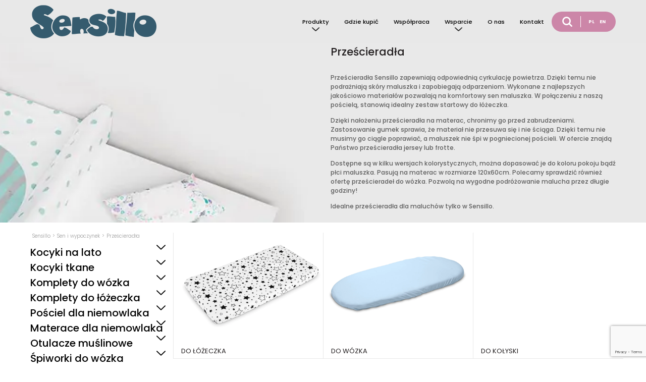

--- FILE ---
content_type: text/html; charset=UTF-8
request_url: https://www.sensillo.pl/produkty/sen-i-wypoczynek/przescieradla/
body_size: 18445
content:
<!DOCTYPE HTML>
<html lang="pl-PL" class="no-js">
<head>
	<!-- Google Tag Manager -->
<script>(function(w,d,s,l,i){w[l]=w[l]||[];w[l].push({'gtm.start':
new Date().getTime(),event:'gtm.js'});var f=d.getElementsByTagName(s)[0],
j=d.createElement(s),dl=l!='dataLayer'?'&l='+l:'';j.async=true;j.src=
'https://www.googletagmanager.com/gtm.js?id='+i+dl;f.parentNode.insertBefore(j,f);
})(window,document,'script','dataLayer','GTM-TK8ZWLMW');</script>
<!-- End Google Tag Manager -->
    <meta charset="UTF-8">
    
    <meta name="description" content="Jesteśmy polską marką oferującą wyroby tekstylne i pielęgnacyjne dla dzieci od pierwszych dni życia.">
    <meta name="viewport" content="width=device-width, initial-scale=1">
    <meta name="format-detection" content="telephone=no">
    <link rel="shortcut icon" type="image/x-icon" href="https://www.sensillo.pl/wp-content/themes/weblider/img/favicon/favicon.ico" />
    <link rel="apple-touch-icon" sizes="57x57" href="https://www.sensillo.pl/wp-content/themes/weblider/img/favicon/apple-icon-57x57.png">
    <link rel="apple-touch-icon" sizes="60x60" href="https://www.sensillo.pl/wp-content/themes/weblider/img/favicon/apple-icon-60x60.png">
    <link rel="apple-touch-icon" sizes="72x72" href="https://www.sensillo.pl/wp-content/themes/weblider/img/favicon/apple-icon-72x72.png">
    <link rel="apple-touch-icon" sizes="76x76" href="https://www.sensillo.pl/wp-content/themes/weblider/img/favicon/apple-icon-76x76.png">
    <link rel="apple-touch-icon" sizes="114x114" href="https://www.sensillo.pl/wp-content/themes/weblider/img/favicon/apple-icon-114x114.png">
    <link rel="apple-touch-icon" sizes="120x120" href="https://www.sensillo.pl/wp-content/themes/weblider/img/favicon/apple-icon-120x120.png">
    <link rel="apple-touch-icon" sizes="144x144" href="https://www.sensillo.pl/wp-content/themes/weblider/img/favicon/apple-icon-144x144.png">
    <link rel="apple-touch-icon" sizes="152x152" href="https://www.sensillo.pl/wp-content/themes/weblider/img/favicon/apple-icon-152x152.png">
    <link rel="apple-touch-icon" sizes="180x180" href="https://www.sensillo.pl/wp-content/themes/weblider/img/favicon/apple-icon-180x180.png">
    <link rel="icon" type="image/png" sizes="192x192"  href="https://www.sensillo.pl/wp-content/themes/weblider/img/favicon/android-icon-192x192.png">
    <link rel="icon" type="image/png" sizes="32x32" href="https://www.sensillo.pl/wp-content/themes/weblider/img/favicon/favicon-32x32.png">
    <link rel="icon" type="image/png" sizes="96x96" href="https://www.sensillo.pl/wp-content/themes/weblider/img/favicon/favicon-96x96.png">
    <link rel="icon" type="image/png" sizes="16x16" href="https://www.sensillo.pl/wp-content/themes/weblider/img/favicon/favicon-16x16.png">
    <link rel="manifest" href="https://www.sensillo.pl/wp-content/themes/weblider/img/favicon/manifest.json">
    <meta name="msapplication-TileColor" content="#ffffff">
    <meta name="msapplication-TileImage" content="https://www.sensillo.pl/wp-content/themes/weblider/img/favicon/ms-icon-144x144.png">
    <meta name="theme-color" content="#ffffff">
       <!--[if lt IE 9]>
    <script src="http://html5shiv.googlecode.com/svn/trunk/html5.js"></script>
    <![endif]-->
    		<style type="text/css">
					.heateor_sss_button_instagram span.heateor_sss_svg,a.heateor_sss_instagram span.heateor_sss_svg{background:radial-gradient(circle at 30% 107%,#fdf497 0,#fdf497 5%,#fd5949 45%,#d6249f 60%,#285aeb 90%)}
											.heateor_sss_horizontal_sharing .heateor_sss_svg,.heateor_sss_standard_follow_icons_container .heateor_sss_svg{
							color: #fff;
						border-width: 0px;
			border-style: solid;
			border-color: transparent;
		}
					.heateor_sss_horizontal_sharing .heateorSssTCBackground{
				color:#666;
			}
					.heateor_sss_horizontal_sharing span.heateor_sss_svg:hover,.heateor_sss_standard_follow_icons_container span.heateor_sss_svg:hover{
						border-color: transparent;
		}
		.heateor_sss_vertical_sharing span.heateor_sss_svg,.heateor_sss_floating_follow_icons_container span.heateor_sss_svg{
							color: #fff;
						border-width: 0px;
			border-style: solid;
			border-color: transparent;
		}
				.heateor_sss_vertical_sharing .heateorSssTCBackground{
			color:#666;
		}
						.heateor_sss_vertical_sharing span.heateor_sss_svg:hover,.heateor_sss_floating_follow_icons_container span.heateor_sss_svg:hover{
						border-color: transparent;
		}
		@media screen and (max-width:783px) {.heateor_sss_vertical_sharing{display:none!important}}div.heateor_sss_mobile_footer{display:none;}@media screen and (max-width:783px){div.heateor_sss_bottom_sharing .heateorSssTCBackground{background-color:white}div.heateor_sss_bottom_sharing{width:100%!important;left:0!important;}div.heateor_sss_bottom_sharing a{width:25% !important;}div.heateor_sss_bottom_sharing .heateor_sss_svg{width: 100% !important;}div.heateor_sss_bottom_sharing div.heateorSssTotalShareCount{font-size:1em!important;line-height:28px!important}div.heateor_sss_bottom_sharing div.heateorSssTotalShareText{font-size:.7em!important;line-height:0px!important}div.heateor_sss_mobile_footer{display:block;height:40px;}.heateor_sss_bottom_sharing{padding:0!important;display:block!important;width:auto!important;bottom:-2px!important;top: auto!important;}.heateor_sss_bottom_sharing .heateor_sss_square_count{line-height:inherit;}.heateor_sss_bottom_sharing .heateorSssSharingArrow{display:none;}.heateor_sss_bottom_sharing .heateorSssTCBackground{margin-right:1.1em!important}}		</style>
		<meta name='robots' content='index, follow, max-image-preview:large, max-snippet:-1, max-video-preview:-1' />
<link rel="alternate" href="https://www.sensillo.pl/produkty/sen-i-wypoczynek/przescieradla/" hreflang="pl" />
<link rel="alternate" href="https://www.sensillo.pl/en/produkty/sleep-and-rest/sheets/" hreflang="en" />

<!-- Google Tag Manager for WordPress by gtm4wp.com -->
<script data-cfasync="false" data-pagespeed-no-defer>
	var gtm4wp_datalayer_name = "dataLayer";
	var dataLayer = dataLayer || [];
</script>
<!-- End Google Tag Manager for WordPress by gtm4wp.com -->
	<!-- This site is optimized with the Yoast SEO plugin v20.10 - https://yoast.com/wordpress/plugins/seo/ -->
	<title>Prześcieradła - Sensillo</title>
	<meta name="description" content="Prześcieradła Sensillo zapewniają odpowiednią cyrkulację powietrza. Dzięki temu nie podrażniają skóry maluszka i zapobiegają odparzeniom." />
	<link rel="canonical" href="https://www.sensillo.pl/produkty/sen-i-wypoczynek/przescieradla/" />
	<link rel="next" href="https://www.sensillo.pl/produkty/sen-i-wypoczynek/przescieradla/page/2/" />
	<meta property="og:locale" content="pl_PL" />
	<meta property="og:locale:alternate" content="en_GB" />
	<meta property="og:type" content="article" />
	<meta property="og:title" content="Prześcieradła - Sensillo" />
	<meta property="og:description" content="Prześcieradła Sensillo zapewniają odpowiednią cyrkulację powietrza. Dzięki temu nie podrażniają skóry maluszka i zapobiegają odparzeniom." />
	<meta property="og:url" content="https://www.sensillo.pl/produkty/sen-i-wypoczynek/przescieradla/" />
	<meta property="og:site_name" content="Sensillo" />
	<meta name="twitter:card" content="summary_large_image" />
	<script type="application/ld+json" class="yoast-schema-graph">{"@context":"https://schema.org","@graph":[{"@type":"CollectionPage","@id":"https://www.sensillo.pl/produkty/sen-i-wypoczynek/przescieradla/","url":"https://www.sensillo.pl/produkty/sen-i-wypoczynek/przescieradla/","name":"Prześcieradła - Sensillo","isPartOf":{"@id":"https://www.sensillo.pl/#website"},"primaryImageOfPage":{"@id":"https://www.sensillo.pl/produkty/sen-i-wypoczynek/przescieradla/#primaryimage"},"image":{"@id":"https://www.sensillo.pl/produkty/sen-i-wypoczynek/przescieradla/#primaryimage"},"thumbnailUrl":"https://www.sensillo.pl/wp-content/uploads/2022/08/Pokrowiec_przewijak_jersey_bialy_01.jpg","description":"Prześcieradła Sensillo zapewniają odpowiednią cyrkulację powietrza. Dzięki temu nie podrażniają skóry maluszka i zapobiegają odparzeniom.","breadcrumb":{"@id":"https://www.sensillo.pl/produkty/sen-i-wypoczynek/przescieradla/#breadcrumb"},"inLanguage":"pl-PL"},{"@type":"ImageObject","inLanguage":"pl-PL","@id":"https://www.sensillo.pl/produkty/sen-i-wypoczynek/przescieradla/#primaryimage","url":"https://www.sensillo.pl/wp-content/uploads/2022/08/Pokrowiec_przewijak_jersey_bialy_01.jpg","contentUrl":"https://www.sensillo.pl/wp-content/uploads/2022/08/Pokrowiec_przewijak_jersey_bialy_01.jpg","width":1600,"height":1067},{"@type":"BreadcrumbList","@id":"https://www.sensillo.pl/produkty/sen-i-wypoczynek/przescieradla/#breadcrumb","itemListElement":[{"@type":"ListItem","position":1,"name":"Strona główna","item":"https://www.sensillo.pl/"},{"@type":"ListItem","position":2,"name":"Sen i wypoczynek","item":"https://www.sensillo.pl/produkty/sen-i-wypoczynek/"},{"@type":"ListItem","position":3,"name":"Prześcieradła"}]},{"@type":"WebSite","@id":"https://www.sensillo.pl/#website","url":"https://www.sensillo.pl/","name":"Sensillo — Producent Tekstyliów dla Najmłodszych: Koców, Poduszek i Zabawek","description":"Jesteśmy polską marką oferującą wyroby tekstylne i pielęgnacyjne dla dzieci od pierwszych dni życia.","publisher":{"@id":"https://www.sensillo.pl/#organization"},"potentialAction":[{"@type":"SearchAction","target":{"@type":"EntryPoint","urlTemplate":"https://www.sensillo.pl/?s={search_term_string}"},"query-input":"required name=search_term_string"}],"inLanguage":"pl-PL"},{"@type":"Organization","@id":"https://www.sensillo.pl/#organization","name":"Sensillo — Producent Tekstyliów dla Najmłodszych: Koców, Poduszek i Zabawek","url":"https://www.sensillo.pl/","logo":{"@type":"ImageObject","inLanguage":"pl-PL","@id":"https://www.sensillo.pl/#/schema/logo/image/","url":"https://www.sensillo.pl/wp-content/uploads/2019/12/logo@2-1.png","contentUrl":"https://www.sensillo.pl/wp-content/uploads/2019/12/logo@2-1.png","width":500,"height":132,"caption":"Sensillo — Producent Tekstyliów dla Najmłodszych: Koców, Poduszek i Zabawek"},"image":{"@id":"https://www.sensillo.pl/#/schema/logo/image/"},"sameAs":["https://pl-pl.facebook.com/sensillopl","https://www.instagram.com/sensillobrand/"]}]}</script>
	<!-- / Yoast SEO plugin. -->


<link rel='dns-prefetch' href='//code.jquery.com' />
<link rel='dns-prefetch' href='//fonts.googleapis.com' />
    <script type="application/ld+json">
	{
	  "@context": "https://schema.org",
	  "@type": "Organization",
	  "name": "Sensillo",
	  "identifier": "https://www.sensillo.pl/",
	  "image": "https://www.sensillo.pl/wp-content/uploads/2019/12/logo@2.png",
	  "url": "https://www.sensillo.pl/",
	  "telephone": "+48322260606",
	  "address": {
		"@type": "PostalAddress",
		"streetAddress": "ul. Rybnicka 9",
		"addressLocality": "Mikołów",
		"postalCode": "43-190",
		"addressCountry": "PL"
	  }
	}
	</script>
    <style>
img.wp-smiley,
img.emoji {
	display: inline !important;
	border: none !important;
	box-shadow: none !important;
	height: 1em !important;
	width: 1em !important;
	margin: 0 0.07em !important;
	vertical-align: -0.1em !important;
	background: none !important;
	padding: 0 !important;
}
</style>
	<style id='wp-block-library-inline-css'>
:root{--wp-admin-theme-color:#007cba;--wp-admin-theme-color--rgb:0,124,186;--wp-admin-theme-color-darker-10:#006ba1;--wp-admin-theme-color-darker-10--rgb:0,107,161;--wp-admin-theme-color-darker-20:#005a87;--wp-admin-theme-color-darker-20--rgb:0,90,135;--wp-admin-border-width-focus:2px;--wp-block-synced-color:#7a00df;--wp-block-synced-color--rgb:122,0,223}@media (-webkit-min-device-pixel-ratio:2),(min-resolution:192dpi){:root{--wp-admin-border-width-focus:1.5px}}.wp-element-button{cursor:pointer}:root{--wp--preset--font-size--normal:16px;--wp--preset--font-size--huge:42px}:root .has-very-light-gray-background-color{background-color:#eee}:root .has-very-dark-gray-background-color{background-color:#313131}:root .has-very-light-gray-color{color:#eee}:root .has-very-dark-gray-color{color:#313131}:root .has-vivid-green-cyan-to-vivid-cyan-blue-gradient-background{background:linear-gradient(135deg,#00d084,#0693e3)}:root .has-purple-crush-gradient-background{background:linear-gradient(135deg,#34e2e4,#4721fb 50%,#ab1dfe)}:root .has-hazy-dawn-gradient-background{background:linear-gradient(135deg,#faaca8,#dad0ec)}:root .has-subdued-olive-gradient-background{background:linear-gradient(135deg,#fafae1,#67a671)}:root .has-atomic-cream-gradient-background{background:linear-gradient(135deg,#fdd79a,#004a59)}:root .has-nightshade-gradient-background{background:linear-gradient(135deg,#330968,#31cdcf)}:root .has-midnight-gradient-background{background:linear-gradient(135deg,#020381,#2874fc)}.has-regular-font-size{font-size:1em}.has-larger-font-size{font-size:2.625em}.has-normal-font-size{font-size:var(--wp--preset--font-size--normal)}.has-huge-font-size{font-size:var(--wp--preset--font-size--huge)}.has-text-align-center{text-align:center}.has-text-align-left{text-align:left}.has-text-align-right{text-align:right}#end-resizable-editor-section{display:none}.aligncenter{clear:both}.items-justified-left{justify-content:flex-start}.items-justified-center{justify-content:center}.items-justified-right{justify-content:flex-end}.items-justified-space-between{justify-content:space-between}.screen-reader-text{clip:rect(1px,1px,1px,1px);word-wrap:normal!important;border:0;-webkit-clip-path:inset(50%);clip-path:inset(50%);height:1px;margin:-1px;overflow:hidden;padding:0;position:absolute;width:1px}.screen-reader-text:focus{clip:auto!important;background-color:#ddd;-webkit-clip-path:none;clip-path:none;color:#444;display:block;font-size:1em;height:auto;left:5px;line-height:normal;padding:15px 23px 14px;text-decoration:none;top:5px;width:auto;z-index:100000}html :where(.has-border-color){border-style:solid}html :where([style*=border-top-color]){border-top-style:solid}html :where([style*=border-right-color]){border-right-style:solid}html :where([style*=border-bottom-color]){border-bottom-style:solid}html :where([style*=border-left-color]){border-left-style:solid}html :where([style*=border-width]){border-style:solid}html :where([style*=border-top-width]){border-top-style:solid}html :where([style*=border-right-width]){border-right-style:solid}html :where([style*=border-bottom-width]){border-bottom-style:solid}html :where([style*=border-left-width]){border-left-style:solid}html :where(img[class*=wp-image-]){height:auto;max-width:100%}figure{margin:0 0 1em}html :where(.is-position-sticky){--wp-admin--admin-bar--position-offset:var(--wp-admin--admin-bar--height,0px)}@media screen and (max-width:600px){html :where(.is-position-sticky){--wp-admin--admin-bar--position-offset:0px}}
</style>
<link rel='stylesheet' id='swiper-css-css' href='https://www.sensillo.pl/wp-content/plugins/instagram-widget-by-wpzoom/dist/styles/library/swiper.css?ver=7.4.1' media='all' />
<link rel='stylesheet' id='dashicons-css' href='https://www.sensillo.pl/wp-includes/css/dashicons.min.css?ver=6.2.8' media='all' />
<link rel='stylesheet' id='magnific-popup-css' href='https://www.sensillo.pl/wp-content/plugins/instagram-widget-by-wpzoom/dist/styles/library/magnific-popup.css?ver=2.1.4' media='all' />
<link rel='stylesheet' id='wpz-insta_block-frontend-style-css' href='https://www.sensillo.pl/wp-content/plugins/instagram-widget-by-wpzoom/dist/styles/frontend/index.css?ver=88334af8e7b2e2d861de8f44ef434a93' media='all' />
<link rel='stylesheet' id='storefront-gutenberg-blocks-css' href='https://www.sensillo.pl/wp-content/themes/storefront/assets/css/base/gutenberg-blocks.css?ver=4.3.0' media='all' />
<style id='storefront-gutenberg-blocks-inline-css'>

				.wp-block-button__link:not(.has-text-color) {
					color: #333333;
				}

				.wp-block-button__link:not(.has-text-color):hover,
				.wp-block-button__link:not(.has-text-color):focus,
				.wp-block-button__link:not(.has-text-color):active {
					color: #333333;
				}

				.wp-block-button__link:not(.has-background) {
					background-color: #eeeeee;
				}

				.wp-block-button__link:not(.has-background):hover,
				.wp-block-button__link:not(.has-background):focus,
				.wp-block-button__link:not(.has-background):active {
					border-color: #d5d5d5;
					background-color: #d5d5d5;
				}

				.wc-block-grid__products .wc-block-grid__product .wp-block-button__link {
					background-color: #eeeeee;
					border-color: #eeeeee;
					color: #333333;
				}

				.wp-block-quote footer,
				.wp-block-quote cite,
				.wp-block-quote__citation {
					color: #6d6d6d;
				}

				.wp-block-pullquote cite,
				.wp-block-pullquote footer,
				.wp-block-pullquote__citation {
					color: #6d6d6d;
				}

				.wp-block-image figcaption {
					color: #6d6d6d;
				}

				.wp-block-separator.is-style-dots::before {
					color: #333333;
				}

				.wp-block-file a.wp-block-file__button {
					color: #333333;
					background-color: #eeeeee;
					border-color: #eeeeee;
				}

				.wp-block-file a.wp-block-file__button:hover,
				.wp-block-file a.wp-block-file__button:focus,
				.wp-block-file a.wp-block-file__button:active {
					color: #333333;
					background-color: #d5d5d5;
				}

				.wp-block-code,
				.wp-block-preformatted pre {
					color: #6d6d6d;
				}

				.wp-block-table:not( .has-background ):not( .is-style-stripes ) tbody tr:nth-child(2n) td {
					background-color: #fdfdfd;
				}

				.wp-block-cover .wp-block-cover__inner-container h1:not(.has-text-color),
				.wp-block-cover .wp-block-cover__inner-container h2:not(.has-text-color),
				.wp-block-cover .wp-block-cover__inner-container h3:not(.has-text-color),
				.wp-block-cover .wp-block-cover__inner-container h4:not(.has-text-color),
				.wp-block-cover .wp-block-cover__inner-container h5:not(.has-text-color),
				.wp-block-cover .wp-block-cover__inner-container h6:not(.has-text-color) {
					color: #000000;
				}

				.wc-block-components-price-slider__range-input-progress,
				.rtl .wc-block-components-price-slider__range-input-progress {
					--range-color: #7f54b3;
				}

				/* Target only IE11 */
				@media all and (-ms-high-contrast: none), (-ms-high-contrast: active) {
					.wc-block-components-price-slider__range-input-progress {
						background: #7f54b3;
					}
				}

				.wc-block-components-button:not(.is-link) {
					background-color: #333333;
					color: #ffffff;
				}

				.wc-block-components-button:not(.is-link):hover,
				.wc-block-components-button:not(.is-link):focus,
				.wc-block-components-button:not(.is-link):active {
					background-color: #1a1a1a;
					color: #ffffff;
				}

				.wc-block-components-button:not(.is-link):disabled {
					background-color: #333333;
					color: #ffffff;
				}

				.wc-block-cart__submit-container {
					background-color: #ffffff;
				}

				.wc-block-cart__submit-container::before {
					color: rgba(220,220,220,0.5);
				}

				.wc-block-components-order-summary-item__quantity {
					background-color: #ffffff;
					border-color: #6d6d6d;
					box-shadow: 0 0 0 2px #ffffff;
					color: #6d6d6d;
				}
			
</style>
<link rel='stylesheet' id='classic-theme-styles-css' href='https://www.sensillo.pl/wp-includes/css/classic-themes.min.css?ver=6.2.8' media='all' />
<link rel='stylesheet' id='contact-form-7-css' href='https://www.sensillo.pl/wp-content/plugins/contact-form-7/includes/css/styles.css?ver=5.7.7' media='all' />
<link rel='stylesheet' id='menu-image-css' href='https://www.sensillo.pl/wp-content/plugins/menu-image/includes/css/menu-image.css?ver=3.0.9' media='all' />
<style id='woocommerce-inline-inline-css'>
.woocommerce form .form-row .required { visibility: visible; }
</style>
<link rel='stylesheet' id='wc-gateway-ppec-frontend-css' href='https://www.sensillo.pl/wp-content/plugins/woocommerce-gateway-paypal-express-checkout/assets/css/wc-gateway-ppec-frontend.css?ver=2.1.3' media='all' />
<link rel='stylesheet' id='plugin-css-css' href='https://www.sensillo.pl/wp-content/themes/weblider/dist/css/plugin.min.css?ver=1582538363' media='all' />
<link rel='stylesheet' id='style-css' href='https://www.sensillo.pl/wp-content/themes/weblider/dist/css/main.min.css?ver=1582538363' media='all' />
<link rel='stylesheet' id='styleWordpress-css' href='https://www.sensillo.pl/wp-content/themes/weblider/style.css?ver=6.2.8' media='all' />
<link rel='stylesheet' id='googlefonts-css' href='https://fonts.googleapis.com/css?family=Open+Sans%3A400%2C700%2C800&#038;ver=6.2.8' media='1' />
<link rel='stylesheet' id='storefront-icons-css' href='https://www.sensillo.pl/wp-content/themes/storefront/assets/css/base/icons.css?ver=4.3.0' media='all' />
<link rel='stylesheet' id='storefront-fonts-css' href='https://fonts.googleapis.com/css?family=Source+Sans+Pro%3A400%2C300%2C300italic%2C400italic%2C600%2C700%2C900&#038;subset=latin%2Clatin-ext&#038;ver=4.3.0' media='all' />
<link rel='stylesheet' id='storefront-jetpack-widgets-css' href='https://www.sensillo.pl/wp-content/themes/storefront/assets/css/jetpack/widgets.css?ver=4.3.0' media='all' />
<link rel='stylesheet' id='heateor_sss_frontend_css-css' href='https://www.sensillo.pl/wp-content/plugins/sassy-social-share/public/css/sassy-social-share-public.css?ver=3.3.52' media='all' />
<link rel='stylesheet' id='storefront-child-style-css' href='https://www.sensillo.pl/wp-content/themes/weblider/style.css?ver=1.0' media='all' />
<script src='//code.jquery.com/jquery-3.2.1.min.js' id='jquery-js'></script>
<script src='https://www.sensillo.pl/wp-includes/js/underscore.min.js?ver=1.13.4' id='underscore-js'></script>
<script id='wp-util-js-extra'>
var _wpUtilSettings = {"ajax":{"url":"\/wp-admin\/admin-ajax.php"}};
</script>
<script src='https://www.sensillo.pl/wp-includes/js/wp-util.min.js?ver=6.2.8' id='wp-util-js'></script>
<script src='https://www.sensillo.pl/wp-content/plugins/instagram-widget-by-wpzoom/dist/scripts/library/magnific-popup.js?ver=1688540876' id='magnific-popup-js'></script>
<script src='https://www.sensillo.pl/wp-content/plugins/instagram-widget-by-wpzoom/dist/scripts/library/swiper.js?ver=7.4.1' id='swiper-js-js'></script>
<script src='https://www.sensillo.pl/wp-content/plugins/instagram-widget-by-wpzoom/dist/scripts/frontend/block.js?ver=bbee4d67b2da18bd1bf250c180e626bb' id='wpz-insta_block-frontend-script-js'></script>
<script id='script-js-extra'>
var rest_url = {"root":"https:\/\/www.sensillo.pl\/wp-json\/","theme":"https:\/\/www.sensillo.pl\/wp-content\/themes\/weblider","ajax":"https:\/\/www.sensillo.pl\/wp-admin\/admin-ajax.php"};
</script>
<script src='https://www.sensillo.pl/wp-content/themes/weblider/dist/js/scripts.min.js?ver=1585907180' id='script-js'></script>
<link rel="https://api.w.org/" href="https://www.sensillo.pl/wp-json/" /><link rel="alternate" type="application/json" href="https://www.sensillo.pl/wp-json/wp/v2/product_cat/85" /><link rel="EditURI" type="application/rsd+xml" title="RSD" href="https://www.sensillo.pl/xmlrpc.php?rsd" />
<link rel="wlwmanifest" type="application/wlwmanifest+xml" href="https://www.sensillo.pl/wp-includes/wlwmanifest.xml" />
<meta name="generator" content="WordPress 6.2.8" />
<meta name="generator" content="WooCommerce 7.8.2" />

<!-- Google Tag Manager for WordPress by gtm4wp.com -->
<!-- GTM Container placement set to footer -->
<script data-cfasync="false" data-pagespeed-no-defer type="text/javascript">
</script>
<!-- End Google Tag Manager for WordPress by gtm4wp.com --><script type="application/ld+json">{
    "@context": "https:\/\/schema.org",
    "@type": "ItemList",
    "itemListElement": [
        {
            "@type": "ListItem",
            "position": 1,
            "item": {
                "@type": "Product",
                "name": "PRZEŚCIERADŁO DRUKOWANE BALETNICE RÓŻOWE",
                "url": "https:\/\/www.sensillo.pl\/produkt\/sen-i-wypoczynek\/przescieradla\/do-lozeczka\/przescieradlo-drukowane-baletnice-rozowe\/",
                "image": "https:\/\/www.sensillo.pl\/wp-content\/uploads\/2025\/05\/przescieradlo_drukowane_baletnice_rozowe_01.jpg",
                "offers": {
                    "@type": "Offer",
                    "price": "10.00",
                    "priceCurrency": "PLN",
                    "availability": "https:\/\/schema.org\/BackOrder"
                }
            }
        },
        {
            "@type": "ListItem",
            "position": 2,
            "item": {
                "@type": "Product",
                "name": "PRZEŚCIERADŁO DRUKOWANE TEDDY SZARY",
                "url": "https:\/\/www.sensillo.pl\/produkt\/sen-i-wypoczynek\/przescieradla\/do-lozeczka\/przescieradlo-drukowane-teddy-szary\/",
                "image": "https:\/\/www.sensillo.pl\/wp-content\/uploads\/2025\/05\/przescieradlo_drukowane_teddy_szary_01.jpg",
                "offers": {
                    "@type": "Offer",
                    "price": "10.00",
                    "priceCurrency": "PLN",
                    "availability": "https:\/\/schema.org\/BackOrder"
                }
            }
        },
        {
            "@type": "ListItem",
            "position": 3,
            "item": {
                "@type": "Product",
                "name": "PRZEŚCIERADŁO DRUKOWANE DMUCHAWCE BEŻOWE",
                "url": "https:\/\/www.sensillo.pl\/produkt\/sen-i-wypoczynek\/przescieradla\/do-lozeczka\/przescieradlo-drukowane-dmuchawce-bezowe\/",
                "image": "https:\/\/www.sensillo.pl\/wp-content\/uploads\/2025\/05\/przescieradlo_drukowane_dmuchawce_bezowe_01.jpg",
                "offers": {
                    "@type": "Offer",
                    "price": "10.00",
                    "priceCurrency": "PLN",
                    "availability": "https:\/\/schema.org\/BackOrder"
                }
            }
        },
        {
            "@type": "ListItem",
            "position": 4,
            "item": {
                "@type": "Product",
                "name": "PRZEŚCIERADŁO DRUKOWANE GAŁĄZKA ZIELONA",
                "url": "https:\/\/www.sensillo.pl\/produkt\/sen-i-wypoczynek\/przescieradla\/do-lozeczka\/przescieradlo-drukowane-galazka-zielona\/",
                "image": "https:\/\/www.sensillo.pl\/wp-content\/uploads\/2025\/05\/przescieradlo_drukowane_galazka_zielona_01.jpg",
                "offers": {
                    "@type": "Offer",
                    "price": "10.00",
                    "priceCurrency": "PLN",
                    "availability": "https:\/\/schema.org\/BackOrder"
                }
            }
        },
        {
            "@type": "ListItem",
            "position": 5,
            "item": {
                "@type": "Product",
                "name": "Prześcieradło drukowane Miś w kwiatach 60&#215;120",
                "url": "https:\/\/www.sensillo.pl\/produkt\/sen-i-wypoczynek\/przescieradla\/do-lozeczka\/przescieradlo-drukowane-mis-w-kwiatach\/",
                "image": "https:\/\/www.sensillo.pl\/wp-content\/uploads\/2024\/11\/przescieradlo_drukowane_mis_w_kwiatach_01.jpg",
                "offers": {
                    "@type": "Offer",
                    "price": "10.00",
                    "priceCurrency": "PLN",
                    "availability": "https:\/\/schema.org\/BackOrder"
                }
            }
        },
        {
            "@type": "ListItem",
            "position": 6,
            "item": {
                "@type": "Product",
                "name": "Prześcieradło drukowane Słodki las 60&#215;120",
                "url": "https:\/\/www.sensillo.pl\/produkt\/sen-i-wypoczynek\/przescieradla\/do-lozeczka\/przescieradlo-drukowane-slodki-las\/",
                "image": "https:\/\/www.sensillo.pl\/wp-content\/uploads\/2024\/11\/przescieradlo_drukowane_slodki_las_01.jpg",
                "offers": {
                    "@type": "Offer",
                    "price": "10.00",
                    "priceCurrency": "PLN",
                    "availability": "https:\/\/schema.org\/BackOrder"
                }
            }
        },
        {
            "@type": "ListItem",
            "position": 7,
            "item": {
                "@type": "Product",
                "name": "Prześcieradło drukowane Smoki 60&#215;120",
                "url": "https:\/\/www.sensillo.pl\/produkt\/sen-i-wypoczynek\/przescieradla\/do-lozeczka\/przescieradlo-drukowane-smoki\/",
                "image": "https:\/\/www.sensillo.pl\/wp-content\/uploads\/2024\/06\/przescieradlo_smoki_01.jpg",
                "offers": {
                    "@type": "Offer",
                    "price": "10.00",
                    "priceCurrency": "PLN",
                    "availability": "https:\/\/schema.org\/BackOrder"
                }
            }
        },
        {
            "@type": "ListItem",
            "position": 8,
            "item": {
                "@type": "Product",
                "name": "Prześcieradło drukowane Króliczki 60&#215;120",
                "url": "https:\/\/www.sensillo.pl\/produkt\/sen-i-wypoczynek\/przescieradla\/do-lozeczka\/przescieradlo-drukowane-kroliczki\/",
                "image": "https:\/\/www.sensillo.pl\/wp-content\/uploads\/2024\/06\/przescieradlo_kroliczki_01.jpg",
                "offers": {
                    "@type": "Offer",
                    "price": "10.00",
                    "priceCurrency": "PLN",
                    "availability": "https:\/\/schema.org\/BackOrder"
                }
            }
        },
        {
            "@type": "ListItem",
            "position": 9,
            "item": {
                "@type": "Product",
                "name": "Prześcieradło drukowane Zagajnik 60&#215;120",
                "url": "https:\/\/www.sensillo.pl\/produkt\/sen-i-wypoczynek\/przescieradla\/do-lozeczka\/przescieradlo-drukowane-zagajnik\/",
                "image": "https:\/\/www.sensillo.pl\/wp-content\/uploads\/2024\/06\/przescieradlo_zagajnik_01.jpg",
                "offers": {
                    "@type": "Offer",
                    "price": "10.00",
                    "priceCurrency": "PLN",
                    "availability": "https:\/\/schema.org\/BackOrder"
                }
            }
        },
        {
            "@type": "ListItem",
            "position": 10,
            "item": {
                "@type": "Product",
                "name": "Prześcieradło Jersey Deluxe Biały 160&#215;80",
                "url": "https:\/\/www.sensillo.pl\/produkt\/sen-i-wypoczynek\/przescieradla\/do-lozeczka\/przescieradlo-jersey-deluxe-bialy-160x80\/",
                "image": "https:\/\/www.sensillo.pl\/wp-content\/uploads\/2022\/03\/przescieradlo_jersey_deluxe_bialy_01.jpg",
                "offers": {
                    "@type": "Offer",
                    "price": "10.00",
                    "priceCurrency": "PLN",
                    "availability": "https:\/\/schema.org\/BackOrder"
                }
            }
        },
        {
            "@type": "ListItem",
            "position": 11,
            "item": {
                "@type": "Product",
                "name": "Prześcieradło Jersey Deluxe Szary 160&#215;80",
                "url": "https:\/\/www.sensillo.pl\/produkt\/sen-i-wypoczynek\/przescieradla\/przescieradlo-jersey-deluxe-szary-copy\/",
                "image": "https:\/\/www.sensillo.pl\/wp-content\/uploads\/2022\/03\/przescieradlo_jersey_deluxe_szary_01.jpg",
                "offers": {
                    "@type": "Offer",
                    "price": "10.00",
                    "priceCurrency": "PLN",
                    "availability": "https:\/\/schema.org\/BackOrder"
                }
            }
        },
        {
            "@type": "ListItem",
            "position": 12,
            "item": {
                "@type": "Product",
                "name": "Prześcieradło Jersey Deluxe Różowy 160&#215;80",
                "url": "https:\/\/www.sensillo.pl\/produkt\/sen-i-wypoczynek\/przescieradla\/przescieradlo-jersey-deluxe-rozowy-160x80\/",
                "image": "https:\/\/www.sensillo.pl\/wp-content\/uploads\/2022\/03\/przescieradlo_jersey_deluxe_rozowy_01.jpg",
                "offers": {
                    "@type": "Offer",
                    "price": "10.00",
                    "priceCurrency": "PLN",
                    "availability": "https:\/\/schema.org\/BackOrder"
                }
            }
        }
    ]
}</script>	<noscript><style>.woocommerce-product-gallery{ opacity: 1 !important; }</style></noscript>
			<style id="wp-custom-css">
			
#gerni {padding-top:100px !important;}
#mobbyn {padding-left:10%; padding-right:10%;}

/* korekta wizualna dla mapy strony html */

.page-id-36413 li.product-category a img {
  display: none !important; 
}

.page-id-36413 li.product-category a h2.woocommerce-loop-category__title {
  font-family: 'Poppins', sans-serif !important;
  font-size: 12px !important;
  color: #cc86a8 !important;
}

.page-id-36413 li.product-category a h2.woocommerce-loop-category__title mark.count {
  color: inherit !important;
  font-size: inherit !important;
  font-family: inherit !important;
  background-color: transparent !important;
}

/* korekta wizualna dla glownej strony BLOG-owej */

.page-id-37801 h1 {
  margin-top: 120px;
	margin-left: 50px;
}

.page-id-37801 header.entry-header {

	background: none;
	z-index: -10;
}

.page-id-37801 .entry-content {
  margin-left: 50px;
	margin-right: 25px;
}

.page-id-37801 .entry-content a {
  color: #B8708A;
	font-size: 1.5em;
	padding-top: 20px;
	padding-bottom: 14px;
}

.page-id-37801 .entry-content a:hover {
  color: #B8708A; 
  text-decoration: underline;
}

@media (max-width: 768px) {
  .page-id-37801 .entry-content {
    margin-left: 20px;
		margin-right: 25px;
  }
	.page-id-37801 h1 {
  margin-top: 100px;
	margin-left: 20px;
}
}

img.attachment-post-thumbnail.size-post-thumbnail.wp-post-image {
  width: 100vw;
  height: 40vh;
  object-fit: cover;
  display: block;
	filter: blur(0.5px);
}

img.blog-image {
  max-height: 200px;
  width: auto;
  display: block;
}		</style>
		<!-- Google Tag Manager -->
<script>(function(w,d,s,l,i){w[l]=w[l]||[];w[l].push({'gtm.start':
new Date().getTime(),event:'gtm.js'});var f=d.getElementsByTagName(s)[0],
j=d.createElement(s),dl=l!='dataLayer'?'&l='+l:'';j.async=true;j.src=
'https://www.googletagmanager.com/gtm.js?id='+i+dl;f.parentNode.insertBefore(j,f);
})(window,document,'script','dataLayer','GTM-5V86K4');</script>
<!-- End Google Tag Manager -->
	
</head>
<body class="archive tax-product_cat term-przescieradla term-85 wp-embed-responsive theme-storefront woocommerce woocommerce-page woocommerce-no-js group-blog storefront-full-width-content storefront-align-wide right-sidebar woocommerce-active">
<!-- Google Tag Manager (noscript) -->
<noscript><iframe src="https://www.googletagmanager.com/ns.html?id=GTM-5V86K4"
height="0" width="0" style="display:none;visibility:hidden"></iframe></noscript>
<!-- End Google Tag Manager (noscript) -->
<!-- Google Tag Manager (noscript) -->
<noscript><iframe src="https://www.googletagmanager.com/ns.html?id=GTM-TK8ZWLMW"
height="0" width="0" style="display:none;visibility:hidden"></iframe></noscript>
<!-- End Google Tag Manager (noscript) -->
	    <div class="search__container">
        <div class="search__container__content">
            <button class="close" type="button" name="button">
                <img src="https://www.sensillo.pl/wp-content/themes/weblider/img/close.png" alt="close" />
                <p>zamknij</p>
            </button>
            <form role="search" method="get" id="searchform" action="https://www.sensillo.pl/">
	<div>
			<input class="search-post" type="text" value="" name="s" id="s" placeholder="Szukaj" />
			<!-- <input type="hidden" name="post_type" value="product" /> -->
		 <button type="submit" id="searchsubmit" class="banner-text-btn">
			 <img src="https://www.sensillo.pl/wp-content/themes/weblider/img/ikona-szukaj@2.png" />
		 </button>
	</div>
</form>
        </div>
    </div>
    <div class="hamburger js-hamburger">
      <div class="hamburger__bar">
        <span></span>
        <span></span>
        <span></span>
      </div>
    </div>
    <div class="mobile__menu">
        <nav class="mobile__nav" >
            <ul class="nav-menu"><li id="menu-item-54" class="menu-item menu-item-type-post_type menu-item-object-page current-menu-ancestor current_page_ancestor menu-item-has-children menu-item-54"><a href="https://www.sensillo.pl/produkty/">Produkty</a>
<ul class="sub-menu">
	<li id="menu-item-14549" class="menu-item menu-item-type-taxonomy menu-item-object-product_cat menu-item-14549"><a href="https://www.sensillo.pl/produkty/spacery-i-podroze/" class="menu-image-title-after menu-image-not-hovered"><img width="36" height="36" src="https://www.sensillo.pl/wp-content/uploads/2019/12/kategoria-spacery-i-podroze@2.png" class="menu-image menu-image-title-after" alt="" decoding="async" /><span class="menu-image-title-after menu-image-title">Spacery i podróże</span></a></li>
	<li id="menu-item-14548" class="menu-item menu-item-type-taxonomy menu-item-object-product_cat current-product_cat-ancestor current-menu-ancestor current-menu-parent current-product_cat-parent menu-item-14548"><a href="https://www.sensillo.pl/produkty/sen-i-wypoczynek/" class="menu-image-title-after menu-image-not-hovered"><img width="36" height="36" src="https://www.sensillo.pl/wp-content/uploads/2019/12/kategoria-sen-i-wypoczynek@2.png" class="menu-image menu-image-title-after" alt="" decoding="async" /><span class="menu-image-title-after menu-image-title">Sen i wypoczynek</span></a></li>
	<li id="menu-item-14547" class="menu-item menu-item-type-taxonomy menu-item-object-product_cat menu-item-14547"><a href="https://www.sensillo.pl/produkty/pielegnacja-i-higiena/" class="menu-image-title-after menu-image-not-hovered"><img width="36" height="36" src="https://www.sensillo.pl/wp-content/uploads/2019/12/kategoria-pielegnacja-i-higiena@2.png" class="menu-image menu-image-title-after" alt="" decoding="async" /><span class="menu-image-title-after menu-image-title">Pielęgnacja i higiena</span></a></li>
	<li id="menu-item-14551" class="menu-item menu-item-type-taxonomy menu-item-object-product_cat menu-item-14551"><a href="https://www.sensillo.pl/produkty/dla-mamy/" class="menu-image-title-after menu-image-not-hovered"><img width="36" height="36" src="https://www.sensillo.pl/wp-content/uploads/2019/12/kategoria-dla-mamy@2.png" class="menu-image menu-image-title-after" alt="" decoding="async" /><span class="menu-image-title-after menu-image-title">Dla mamy</span></a></li>
	<li id="menu-item-14550" class="menu-item menu-item-type-taxonomy menu-item-object-product_cat menu-item-14550"><a href="https://www.sensillo.pl/produkty/zabawa-i-relaks/" class="menu-image-title-after menu-image-not-hovered"><img width="36" height="36" src="https://www.sensillo.pl/wp-content/uploads/2019/12/kategoria-zabawa-i-relaks@2.png" class="menu-image menu-image-title-after" alt="" decoding="async" /><span class="menu-image-title-after menu-image-title">Zabawa i relaks</span></a></li>
</ul>
</li>
<li id="menu-item-53" class="menu-item menu-item-type-post_type menu-item-object-page menu-item-53"><a href="https://www.sensillo.pl/gdzie-kupic/">Gdzie kupić</a></li>
<li id="menu-item-52" class="menu-item menu-item-type-post_type menu-item-object-page menu-item-52"><a href="https://www.sensillo.pl/wspolpraca/">Współpraca</a></li>
<li id="menu-item-51" class="menu-item menu-item-type-post_type menu-item-object-page menu-item-has-children menu-item-51"><a href="https://www.sensillo.pl/wsparcie/">Wsparcie</a>
<ul class="sub-menu">
	<li id="menu-item-77" class="menu-item menu-item-type-post_type menu-item-object-page menu-item-77"><a href="https://www.sensillo.pl/wsparcie/gwarancja/">Gwarancja</a></li>
	<li id="menu-item-76" class="menu-item menu-item-type-post_type menu-item-object-page menu-item-76"><a href="https://www.sensillo.pl/wsparcie/zwroty-i-reklamacje/">Zwroty i reklamacje</a></li>
	<li id="menu-item-75" class="menu-item menu-item-type-post_type menu-item-object-page menu-item-75"><a href="https://www.sensillo.pl/wsparcie/faq/">FAQ</a></li>
	<li id="menu-item-27892" class="menu-item menu-item-type-post_type menu-item-object-page menu-item-27892"><a href="https://www.sensillo.pl/konkursy-sensillo/">Regulaminy konkursów Sensillo</a></li>
</ul>
</li>
<li id="menu-item-50" class="menu-item menu-item-type-post_type menu-item-object-page menu-item-50"><a href="https://www.sensillo.pl/o-nas/">O nas</a></li>
<li id="menu-item-49" class="menu-item menu-item-type-post_type menu-item-object-page menu-item-49"><a href="https://www.sensillo.pl/kontakt/">Kontakt</a></li>
</ul>        </nav>
    </div>
<header>
  <div class="container">
    <div class="row">
    <div class="header__logo col-3">
        <a href="https://www.sensillo.pl/">
            <img src="https://www.sensillo.pl/wp-content/uploads/2019/12/logo@2.png" alt="Sensillo">
        </a>
    </div>
      <div class="col-9 header__navigation">
        <nav class="navigation">
            <ul class="nav-menu"><li class="menu-item menu-item-type-post_type menu-item-object-page current-menu-ancestor current_page_ancestor menu-item-has-children menu-item-54"><a href="https://www.sensillo.pl/produkty/">Produkty</a>
<ul class="sub-menu">
	<li class="menu-item menu-item-type-taxonomy menu-item-object-product_cat menu-item-has-children menu-item-14549"><a href="https://www.sensillo.pl/produkty/spacery-i-podroze/" class="menu-image-title-after menu-image-not-hovered"><img width="36" height="36" src="https://www.sensillo.pl/wp-content/uploads/2019/12/kategoria-spacery-i-podroze@2.png" class="menu-image menu-image-title-after" alt="" decoding="async" /><span class="menu-image-title-after menu-image-title">Spacery i podróże</span></a>
	<ul class="sub-menu">
		<li id="menu-item-14670" class="menu-item menu-item-type-taxonomy menu-item-object-product_cat menu-item-14670"><a href="https://www.sensillo.pl/produkty/spacery-i-podroze/mufki/">Mufki do wózka</a></li>
		<li id="menu-item-14671" class="menu-item menu-item-type-taxonomy menu-item-object-product_cat menu-item-has-children menu-item-14671"><a href="https://www.sensillo.pl/produkty/spacery-i-podroze/spiworki-i-otulacze/">Śpiworki i otulacze</a>
		<ul class="sub-menu">
			<li id="menu-item-38646" class="menu-item menu-item-type-custom menu-item-object-custom menu-item-38646"><a href="https://www.sensillo.pl/produkty/otulacze-muslinowe/">Otulacze muślinowe</a></li>
			<li id="menu-item-38647" class="menu-item menu-item-type-custom menu-item-object-custom menu-item-38647"><a href="https://www.sensillo.pl/produkty/spiworki-do-wozka/">Śpiworki do wózka</a></li>
		</ul>
</li>
		<li id="menu-item-14672" class="menu-item menu-item-type-taxonomy menu-item-object-product_cat menu-item-14672"><a href="https://www.sensillo.pl/produkty/spacery-i-podroze/torby/">Torby</a></li>
		<li id="menu-item-14674" class="menu-item menu-item-type-taxonomy menu-item-object-product_cat menu-item-has-children menu-item-14674"><a href="https://www.sensillo.pl/produkty/spacery-i-podroze/wkladki-do-wozka-i-fotelika/">Wkładki do wózka i fotelika</a>
		<ul class="sub-menu">
			<li id="menu-item-38648" class="menu-item menu-item-type-custom menu-item-object-custom menu-item-38648"><a href="https://www.sensillo.pl/produkty/wkladki-do-wozka/">Wkładki do wózka</a></li>
		</ul>
</li>
	</ul>
</li>
	<li class="menu-item menu-item-type-taxonomy menu-item-object-product_cat current-product_cat-ancestor current-menu-ancestor current-menu-parent current-product_cat-parent menu-item-has-children menu-item-14548"><a href="https://www.sensillo.pl/produkty/sen-i-wypoczynek/" class="menu-image-title-after menu-image-not-hovered"><img width="36" height="36" src="https://www.sensillo.pl/wp-content/uploads/2019/12/kategoria-sen-i-wypoczynek@2.png" class="menu-image menu-image-title-after" alt="" decoding="async" /><span class="menu-image-title-after menu-image-title">Sen i wypoczynek</span></a>
	<ul class="sub-menu">
		<li id="menu-item-14663" class="menu-item menu-item-type-taxonomy menu-item-object-product_cat menu-item-14663"><a href="https://www.sensillo.pl/produkty/sen-i-wypoczynek/gniazda-niemowlece/">Gniazda niemowlęce</a></li>
		<li id="menu-item-14664" class="menu-item menu-item-type-taxonomy menu-item-object-product_cat menu-item-has-children menu-item-14664"><a href="https://www.sensillo.pl/produkty/sen-i-wypoczynek/kocyki/">Kocyki</a>
		<ul class="sub-menu">
			<li id="menu-item-38639" class="menu-item menu-item-type-custom menu-item-object-custom menu-item-38639"><a href="https://www.sensillo.pl/produkty/kocyki-do-wozka/">Kocyki do wózka</a></li>
			<li id="menu-item-38640" class="menu-item menu-item-type-custom menu-item-object-custom menu-item-38640"><a href="https://www.sensillo.pl/produkty/kocyki-na-lato/">Kocyki na lato</a></li>
			<li id="menu-item-38641" class="menu-item menu-item-type-custom menu-item-object-custom menu-item-38641"><a href="https://www.sensillo.pl/produkty/kocyki-tkane/">Kocyki tkane</a></li>
		</ul>
</li>
		<li id="menu-item-14665" class="menu-item menu-item-type-taxonomy menu-item-object-product_cat menu-item-has-children menu-item-14665"><a href="https://www.sensillo.pl/produkty/sen-i-wypoczynek/komplety/">Komplety</a>
		<ul class="sub-menu">
			<li id="menu-item-38642" class="menu-item menu-item-type-custom menu-item-object-custom menu-item-38642"><a href="https://www.sensillo.pl/produkty/komplety-do-wozka/">Komplety do wózka</a></li>
			<li id="menu-item-38643" class="menu-item menu-item-type-custom menu-item-object-custom menu-item-38643"><a href="https://www.sensillo.pl/produkty/komplety-do-lozeczka/">Komplety do łóżeczka</a></li>
		</ul>
</li>
		<li id="menu-item-14559" class="menu-item menu-item-type-taxonomy menu-item-object-product_cat menu-item-has-children menu-item-14559"><a href="https://www.sensillo.pl/produkty/sen-i-wypoczynek/materace/">Materace</a>
		<ul class="sub-menu">
			<li id="menu-item-38645" class="menu-item menu-item-type-custom menu-item-object-custom menu-item-38645"><a href="https://www.sensillo.pl/produkty/materace-dla-niemowlaka/">Materace dla niemowlaka</a></li>
		</ul>
</li>
		<li id="menu-item-14666" class="menu-item menu-item-type-taxonomy menu-item-object-product_cat menu-item-14666"><a href="https://www.sensillo.pl/produkty/sen-i-wypoczynek/ochraniacze-i-organizery/">Ochraniacze i organizery</a></li>
		<li id="menu-item-14560" class="menu-item menu-item-type-taxonomy menu-item-object-product_cat menu-item-has-children menu-item-14560"><a href="https://www.sensillo.pl/produkty/sen-i-wypoczynek/poduszki/">Poduszki dziecięce</a>
		<ul class="sub-menu">
			<li id="menu-item-40238" class="menu-item menu-item-type-custom menu-item-object-custom menu-item-40238"><a href="https://www.sensillo.pl/produkty/sen-i-wypoczynek/poduszki/do-wozka-poduszki/">Do wózka</a></li>
			<li id="menu-item-40239" class="menu-item menu-item-type-custom menu-item-object-custom menu-item-40239"><a href="https://www.sensillo.pl/produkty/sen-i-wypoczynek/poduszki/kliny/">Kliny</a></li>
			<li id="menu-item-40240" class="menu-item menu-item-type-custom menu-item-object-custom menu-item-40240"><a href="https://www.sensillo.pl/produkty/sen-i-wypoczynek/poduszki/korygujace/">Korygujące</a></li>
		</ul>
</li>
		<li id="menu-item-14667" class="menu-item menu-item-type-taxonomy menu-item-object-product_cat menu-item-has-children menu-item-14667"><a href="https://www.sensillo.pl/produkty/sen-i-wypoczynek/posciel/">Pościel</a>
		<ul class="sub-menu">
			<li id="menu-item-38644" class="menu-item menu-item-type-custom menu-item-object-custom menu-item-38644"><a href="https://www.sensillo.pl/produkty/posciel-dla-niemowlaka/">Pościel dla niemowlaka</a></li>
		</ul>
</li>
		<li id="menu-item-14561" class="menu-item menu-item-type-taxonomy menu-item-object-product_cat current-menu-item menu-item-14561"><a href="https://www.sensillo.pl/produkty/sen-i-wypoczynek/przescieradla/" aria-current="page">Prześcieradła</a></li>
		<li id="menu-item-14668" class="menu-item menu-item-type-taxonomy menu-item-object-product_cat menu-item-14668"><a href="https://www.sensillo.pl/produkty/sen-i-wypoczynek/rozki/">Rożki</a></li>
		<li id="menu-item-31562" class="menu-item menu-item-type-taxonomy menu-item-object-product_cat menu-item-31562"><a href="https://www.sensillo.pl/produkty/sen-i-wypoczynek/spiworki-do-spania/">Śpiworki do spania</a></li>
		<li id="menu-item-14669" class="menu-item menu-item-type-taxonomy menu-item-object-product_cat menu-item-14669"><a href="https://www.sensillo.pl/produkty/sen-i-wypoczynek/termofory/">Termofory</a></li>
	</ul>
</li>
	<li class="menu-item menu-item-type-taxonomy menu-item-object-product_cat menu-item-has-children menu-item-14547"><a href="https://www.sensillo.pl/produkty/pielegnacja-i-higiena/" class="menu-image-title-after menu-image-not-hovered"><img width="36" height="36" src="https://www.sensillo.pl/wp-content/uploads/2019/12/kategoria-pielegnacja-i-higiena@2.png" class="menu-image menu-image-title-after" alt="" decoding="async" /><span class="menu-image-title-after menu-image-title">Pielęgnacja i higiena</span></a>
	<ul class="sub-menu">
		<li id="menu-item-14656" class="menu-item menu-item-type-taxonomy menu-item-object-product_cat menu-item-14656"><a href="https://www.sensillo.pl/produkty/pielegnacja-i-higiena/okrycia-kapielowe/">Okrycia kąpielowe</a></li>
		<li id="menu-item-14657" class="menu-item menu-item-type-taxonomy menu-item-object-product_cat menu-item-14657"><a href="https://www.sensillo.pl/produkty/pielegnacja-i-higiena/pieluchy-i-otulacze/">Pieluchy i otulacze</a></li>
		<li id="menu-item-14658" class="menu-item menu-item-type-taxonomy menu-item-object-product_cat menu-item-14658"><a href="https://www.sensillo.pl/produkty/pielegnacja-i-higiena/przewijaki/">Przewijaki</a></li>
		<li id="menu-item-14675" class="menu-item menu-item-type-taxonomy menu-item-object-product_cat menu-item-14675"><a href="https://www.sensillo.pl/produkty/pielegnacja-i-higiena/wkladki-do-kapieli/">Wkładki do kąpieli</a></li>
		<li id="menu-item-23160" class="menu-item menu-item-type-custom menu-item-object-custom menu-item-23160"><a href="https://www.sensillo.pl/produkty/pielegnacja-i-higiena/wanienki/">Wanienki</a></li>
	</ul>
</li>
	<li class="menu-item menu-item-type-taxonomy menu-item-object-product_cat menu-item-has-children menu-item-14551"><a href="https://www.sensillo.pl/produkty/dla-mamy/" class="menu-image-title-after menu-image-not-hovered"><img width="36" height="36" src="https://www.sensillo.pl/wp-content/uploads/2019/12/kategoria-dla-mamy@2.png" class="menu-image menu-image-title-after" alt="" decoding="async" /><span class="menu-image-title-after menu-image-title">Dla mamy</span></a>
	<ul class="sub-menu">
		<li id="menu-item-14653" class="menu-item menu-item-type-taxonomy menu-item-object-product_cat menu-item-14653"><a href="https://www.sensillo.pl/produkty/dla-mamy/kola-poporodwe/">Koła poporodowe</a></li>
		<li id="menu-item-14654" class="menu-item menu-item-type-taxonomy menu-item-object-product_cat menu-item-14654"><a href="https://www.sensillo.pl/produkty/dla-mamy/podklady/">Podkłady</a></li>
		<li id="menu-item-14655" class="menu-item menu-item-type-taxonomy menu-item-object-product_cat menu-item-14655"><a href="https://www.sensillo.pl/produkty/dla-mamy/poduszki-do-karmienia/">Poduszki do karmienia</a></li>
	</ul>
</li>
	<li class="menu-item menu-item-type-taxonomy menu-item-object-product_cat menu-item-has-children menu-item-14550"><a href="https://www.sensillo.pl/produkty/zabawa-i-relaks/" class="menu-image-title-after menu-image-not-hovered"><img width="36" height="36" src="https://www.sensillo.pl/wp-content/uploads/2019/12/kategoria-zabawa-i-relaks@2.png" class="menu-image menu-image-title-after" alt="" decoding="async" /><span class="menu-image-title-after menu-image-title">Zabawa i relaks</span></a>
	<ul class="sub-menu">
		<li id="menu-item-14673" class="menu-item menu-item-type-taxonomy menu-item-object-product_cat menu-item-has-children menu-item-14673"><a href="https://www.sensillo.pl/produkty/zabawa-i-relaks/zabawki/">Zabawki</a>
		<ul class="sub-menu">
			<li id="menu-item-39991" class="menu-item menu-item-type-custom menu-item-object-custom menu-item-39991"><a href="https://www.sensillo.pl/produkty/zabawa-i-relaks/zabawki/zawieszki/">Zawieszki</a></li>
			<li id="menu-item-39990" class="menu-item menu-item-type-custom menu-item-object-custom menu-item-39990"><a href="https://www.sensillo.pl/produkty/zabawa-i-relaks/zabawki/grzechotki/">Grzechotki</a></li>
			<li id="menu-item-39989" class="menu-item menu-item-type-custom menu-item-object-custom menu-item-39989"><a href="https://www.sensillo.pl/produkty/zabawa-i-relaks/zabawki/przytulaki/">Przytulaki</a></li>
			<li id="menu-item-39988" class="menu-item menu-item-type-custom menu-item-object-custom menu-item-39988"><a href="https://www.sensillo.pl/produkty/zabawa-i-relaks/zabawki/spiralki/">Spiralki</a></li>
			<li id="menu-item-39987" class="menu-item menu-item-type-custom menu-item-object-custom menu-item-39987"><a href="https://www.sensillo.pl/produkty/zabawa-i-relaks/zabawki/pluszaki/">Pluszaki</a></li>
		</ul>
</li>
		<li id="menu-item-24304" class="menu-item menu-item-type-custom menu-item-object-custom menu-item-24304"><a href="https://www.sensillo.pl/produkty/zabawa-i-relaks/kosz-na-zabawki/">Kosz na zabawki</a></li>
		<li id="menu-item-30829" class="menu-item menu-item-type-taxonomy menu-item-object-product_cat menu-item-30829"><a href="https://www.sensillo.pl/produkty/zabawa-i-relaks/namioty-tipi/">Namioty Tipi</a></li>
	</ul>
</li>
</ul>
</li>
<li class="menu-item menu-item-type-post_type menu-item-object-page menu-item-53"><a href="https://www.sensillo.pl/gdzie-kupic/">Gdzie kupić</a></li>
<li class="menu-item menu-item-type-post_type menu-item-object-page menu-item-52"><a href="https://www.sensillo.pl/wspolpraca/">Współpraca</a></li>
<li class="menu-item menu-item-type-post_type menu-item-object-page menu-item-has-children menu-item-51"><a href="https://www.sensillo.pl/wsparcie/">Wsparcie</a>
<ul class="sub-menu">
	<li class="menu-item menu-item-type-post_type menu-item-object-page menu-item-77"><a href="https://www.sensillo.pl/wsparcie/gwarancja/">Gwarancja</a></li>
	<li class="menu-item menu-item-type-post_type menu-item-object-page menu-item-76"><a href="https://www.sensillo.pl/wsparcie/zwroty-i-reklamacje/">Zwroty i reklamacje</a></li>
	<li class="menu-item menu-item-type-post_type menu-item-object-page menu-item-75"><a href="https://www.sensillo.pl/wsparcie/faq/">FAQ</a></li>
	<li class="menu-item menu-item-type-post_type menu-item-object-page menu-item-27892"><a href="https://www.sensillo.pl/konkursy-sensillo/">Regulaminy konkursów Sensillo</a></li>
</ul>
</li>
<li class="menu-item menu-item-type-post_type menu-item-object-page menu-item-50"><a href="https://www.sensillo.pl/o-nas/">O nas</a></li>
<li class="menu-item menu-item-type-post_type menu-item-object-page menu-item-49"><a href="https://www.sensillo.pl/kontakt/">Kontakt</a></li>
</ul>            <div class="pink__bg">
                <div class="search__icon">
                    <button type="submit" class="btn">
                        <img src="https://www.sensillo.pl/wp-content/themes/weblider/img/ikona-szukaj@2.png" />
                    </button>
                </div>
                <div class="lang">
                    <ul class="nav-menu"><li id="menu-item-55-pl" class="lang-item lang-item-18 lang-item-pl current-lang lang-item-first menu-item menu-item-type-custom menu-item-object-custom menu-item-55-pl"><a href="https://www.sensillo.pl/produkty/sen-i-wypoczynek/przescieradla/" hreflang="pl-PL" lang="pl-PL">PL</a></li>
<li id="menu-item-55-en" class="lang-item lang-item-21 lang-item-en menu-item menu-item-type-custom menu-item-object-custom menu-item-55-en"><a href="https://www.sensillo.pl/en/produkty/sleep-and-rest/sheets/" hreflang="en-GB" lang="en-GB">EN</a></li>
</ul>                </div>
            </div>
        </nav>
      </div>
    </div>
  </div>
</header>
<section class="small__thumb">
	<img src="https://www.sensillo.pl/wp-content/uploads/2020/02/naglowek-kategoria-sen-i-wypoczynek.jpg" alt="Prześcieradła">
	<div class="container">
		<div class="row">
			<div class="col-md-6 offset-md-6 cat__desc">
				<h1>Prześcieradła</h1>
				<p>Prześcieradła Sensillo zapewniają odpowiednią cyrkulację powietrza. Dzięki temu nie podrażniają skóry maluszka i zapobiegają odparzeniom. Wykonane z najlepszych jakościowo materiałów pozwalają na komfortowy sen maluszka. W połączeniu z naszą pościelą, stanowią idealny zestaw startowy do łóżeczka.</p>
<p>Dzięki nałożeniu prześcieradła na materac, chronimy go przed zabrudzeniami. Zastosowanie gumek sprawia, że materiał nie przesuwa się i nie ściąga. Dzięki temu nie musimy go ciągle poprawiać, a maluszek nie śpi w pogniecionej pościeli. W ofercie znajdą Państwo prześcieradła jersey lub frotte.</p>
<p>Dostępne są w kilku wersjach kolorystycznych, można dopasować je do koloru pokoju bądź płci maluszka. Pasują na materac w rozmiarze 120x60cm. Polecamy sprawdzić również ofertę prześcieradeł do wózka. Pozwolą na wygodne podróżowanie malucha przez długie godziny!</p>
<p>Idealne prześcieradła dla maluchów tylko w Sensillo.</p>
			</div>
		</div>
	</div>
</section>
<section>
	<div class="container">
		<div class="row">
			<div class="col-md-4 col-lg-3 list__cat">
				<div class="breadcrumb_container">
					<!-- Breadcrumb NavXT 7.2.0 -->
<span property="itemListElement" typeof="ListItem"><a property="item" typeof="WebPage" title="Go to Sensillo." href="https://www.sensillo.pl" class="home" ><span property="name">Sensillo</span></a><meta property="position" content="1"></span> &gt; <span property="itemListElement" typeof="ListItem"><a property="item" typeof="WebPage" title="Go to the Sen i wypoczynek Category archives." href="https://www.sensillo.pl/produkty/sen-i-wypoczynek/" class="taxonomy product_cat" ><span property="name">Sen i wypoczynek</span></a><meta property="position" content="2"></span> &gt; <span property="itemListElement" typeof="ListItem"><span property="name">Prześcieradła</span><meta property="position" content="3"></span>				</div>
					                                                                                                                                                                                                                                                            					<div class="cat_list_container">
										<div class="single_cat__parent ">
							<p style="font-size:20px; font-weight:500; margin-bottom:0px;" class="parent__cat" pageslug="kocyki-na-lato">
								<a class="parent" href="https://www.sensillo.pl/produkty/kocyki-na-lato/">
								 Kocyki na lato								</a>
						   </p>
													</div>
												<div class="single_cat__parent ">
							<p style="font-size:20px; font-weight:500; margin-bottom:0px;" class="parent__cat" pageslug="kocyki-tkane">
								<a class="parent" href="https://www.sensillo.pl/produkty/kocyki-tkane/">
								 Kocyki tkane								</a>
						   </p>
													</div>
												<div class="single_cat__parent ">
							<p style="font-size:20px; font-weight:500; margin-bottom:0px;" class="parent__cat" pageslug="komplety-do-wozka">
								<a class="parent" href="https://www.sensillo.pl/produkty/komplety-do-wozka/">
								 Komplety do wózka								</a>
						   </p>
													</div>
												<div class="single_cat__parent ">
							<p style="font-size:20px; font-weight:500; margin-bottom:0px;" class="parent__cat" pageslug="komplety-do-lozeczka">
								<a class="parent" href="https://www.sensillo.pl/produkty/komplety-do-lozeczka/">
								 Komplety do łóżeczka								</a>
						   </p>
													</div>
												<div class="single_cat__parent ">
							<p style="font-size:20px; font-weight:500; margin-bottom:0px;" class="parent__cat" pageslug="posciel-dla-niemowlaka">
								<a class="parent" href="https://www.sensillo.pl/produkty/posciel-dla-niemowlaka/">
								 Pościel dla niemowlaka								</a>
						   </p>
													</div>
												<div class="single_cat__parent ">
							<p style="font-size:20px; font-weight:500; margin-bottom:0px;" class="parent__cat" pageslug="materace-dla-niemowlaka">
								<a class="parent" href="https://www.sensillo.pl/produkty/materace-dla-niemowlaka/">
								 Materace dla niemowlaka								</a>
						   </p>
													</div>
												<div class="single_cat__parent ">
							<p style="font-size:20px; font-weight:500; margin-bottom:0px;" class="parent__cat" pageslug="otulacze-muslinowe">
								<a class="parent" href="https://www.sensillo.pl/produkty/otulacze-muslinowe/">
								 Otulacze muślinowe								</a>
						   </p>
													</div>
												<div class="single_cat__parent ">
							<p style="font-size:20px; font-weight:500; margin-bottom:0px;" class="parent__cat" pageslug="spiworki-do-wozka">
								<a class="parent" href="https://www.sensillo.pl/produkty/spiworki-do-wozka/">
								 Śpiworki do wózka								</a>
						   </p>
													</div>
												<div class="single_cat__parent ">
							<p style="font-size:20px; font-weight:500; margin-bottom:0px;" class="parent__cat" pageslug="wkladki-do-wozka">
								<a class="parent" href="https://www.sensillo.pl/produkty/wkladki-do-wozka/">
								 Wkładki do wózka								</a>
						   </p>
													</div>
												<div class="single_cat__parent ">
							<p style="font-size:20px; font-weight:500; margin-bottom:0px;" class="parent__cat" pageslug="spacery-i-podroze">
								<a class="parent" href="https://www.sensillo.pl/produkty/spacery-i-podroze/">
								 Spacery i podróże								</a>
						   </p>
															<ul class="cat__children">
								   								   <li class="single_cat " >
									   <a href="https://www.sensillo.pl/produkty/spacery-i-podroze/wkladki-do-wozka-i-fotelika/">
										 Wkładki do wózka i fotelika									   </a>
									   								   </li>
																   <li class="single_cat " >
									   <a href="https://www.sensillo.pl/produkty/spacery-i-podroze/spiworki-i-otulacze/">
										 Śpiworki i otulacze									   </a>
									   										  <ul class="sub-menu-3">
										  											   	 <li class="">
												 <a href="https://www.sensillo.pl/produkty/spacery-i-podroze/spiworki-i-otulacze/polar/">Polar</a>
											 </li>
										    										   	 <li class="">
												 <a href="https://www.sensillo.pl/produkty/spacery-i-podroze/spiworki-i-otulacze/welna/">Wełna</a>
											 </li>
										    										   	 <li class="">
												 <a href="https://www.sensillo.pl/produkty/spacery-i-podroze/spiworki-i-otulacze/velvet/">Velvet</a>
											 </li>
										    										   	 <li class="">
												 <a href="https://www.sensillo.pl/produkty/spacery-i-podroze/spiworki-i-otulacze/minky/">Minky</a>
											 </li>
										    										   	 <li class="">
												 <a href="https://www.sensillo.pl/produkty/spacery-i-podroze/spiworki-i-otulacze/otulacz/">Otulacze</a>
											 </li>
										    										   	 <li class="">
												 <a href="https://www.sensillo.pl/produkty/spacery-i-podroze/spiworki-i-otulacze/wafel/">Wafel</a>
											 </li>
										    										  </ul>
									   								   </li>
																   <li class="single_cat " >
									   <a href="https://www.sensillo.pl/produkty/spacery-i-podroze/mufki/">
										 Mufki do wózka									   </a>
									   								   </li>
																   <li class="single_cat " >
									   <a href="https://www.sensillo.pl/produkty/spacery-i-podroze/torby/">
										 Torby									   </a>
									   								   </li>
																</ul>
													</div>
												<div class="single_cat__parent ">
							<p style="font-size:20px; font-weight:500; margin-bottom:0px;" class="parent__cat" pageslug="akcesoria-dla-dzieci">
								<a class="parent" href="https://www.sensillo.pl/produkty/akcesoria-dla-dzieci/">
								 Akcesoria dla dzieci								</a>
						   </p>
													</div>
												<div class="single_cat__parent active">
							<p style="font-size:20px; font-weight:500; margin-bottom:0px;" class="parent__cat" pageslug="sen-i-wypoczynek">
								<a class="parent" href="https://www.sensillo.pl/produkty/sen-i-wypoczynek/">
								 Sen i wypoczynek								</a>
						   </p>
															<ul class="cat__children">
								   								   <li class="single_cat " >
									   <a href="https://www.sensillo.pl/produkty/sen-i-wypoczynek/rozki/">
										 Rożki									   </a>
									   								   </li>
																   <li class="single_cat " >
									   <a href="https://www.sensillo.pl/produkty/sen-i-wypoczynek/ochraniacze-i-organizery/">
										 Ochraniacze i organizery									   </a>
									   								   </li>
																   <li class="single_cat " >
									   <a href="https://www.sensillo.pl/produkty/sen-i-wypoczynek/termofory/">
										 Termofory									   </a>
									   								   </li>
																   <li class="single_cat " >
									   <a href="https://www.sensillo.pl/produkty/sen-i-wypoczynek/spiworki-do-spania/">
										 Śpiworki do spania									   </a>
									   								   </li>
																   <li class="single_cat " >
									   <a href="https://www.sensillo.pl/produkty/sen-i-wypoczynek/materace/">
										 Materace									   </a>
									   										  <ul class="sub-menu-3">
										  											   	 <li class="">
												 <a href="https://www.sensillo.pl/produkty/sen-i-wypoczynek/materace/do-lozeczka-materace/">Do łóżeczka</a>
											 </li>
										    										   	 <li class="">
												 <a href="https://www.sensillo.pl/produkty/sen-i-wypoczynek/materace/do-wozka-materace/">Do wózka</a>
											 </li>
										    										   	 <li class="">
												 <a href="https://www.sensillo.pl/produkty/sen-i-wypoczynek/materace/turystyczne/">Turystyczne</a>
											 </li>
										    										  </ul>
									   								   </li>
																   <li class="single_cat " >
									   <a href="https://www.sensillo.pl/produkty/sen-i-wypoczynek/poduszki/">
										 Poduszki dziecięce									   </a>
									   										  <ul class="sub-menu-3">
										  											   	 <li class="">
												 <a href="https://www.sensillo.pl/produkty/sen-i-wypoczynek/poduszki/do-wozka-poduszki/">Do wózka</a>
											 </li>
										    										   	 <li class="">
												 <a href="https://www.sensillo.pl/produkty/sen-i-wypoczynek/poduszki/kliny/">Kliny</a>
											 </li>
										    										   	 <li class="">
												 <a href="https://www.sensillo.pl/produkty/sen-i-wypoczynek/poduszki/korygujace/">Korygujące</a>
											 </li>
										    										  </ul>
									   								   </li>
																   <li class="single_cat active" >
									   <a href="https://www.sensillo.pl/produkty/sen-i-wypoczynek/przescieradla/">
										 Prześcieradła									   </a>
									   										  <ul class="sub-menu-3">
										  											   	 <li class="">
												 <a href="https://www.sensillo.pl/produkty/sen-i-wypoczynek/przescieradla/do-lozeczka/">Do łóżeczka</a>
											 </li>
										    										   	 <li class="">
												 <a href="https://www.sensillo.pl/produkty/sen-i-wypoczynek/przescieradla/do-wozka/">Do wózka</a>
											 </li>
										    										   	 <li class="">
												 <a href="https://www.sensillo.pl/produkty/sen-i-wypoczynek/przescieradla/do-kolyski/">Do kołyski</a>
											 </li>
										    										  </ul>
									   								   </li>
																   <li class="single_cat " >
									   <a href="https://www.sensillo.pl/produkty/sen-i-wypoczynek/posciel/">
										 Pościel									   </a>
									   										  <ul class="sub-menu-3">
										  											   	 <li class="">
												 <a href="https://www.sensillo.pl/produkty/sen-i-wypoczynek/posciel/wklady-poscielowe/">Wkłady pościelowe</a>
											 </li>
										    										   	 <li class="">
												 <a href="https://www.sensillo.pl/produkty/sen-i-wypoczynek/posciel/poszewki-na-kliny/">Poszewki na kliny</a>
											 </li>
										    										   	 <li class="">
												 <a href="https://www.sensillo.pl/produkty/sen-i-wypoczynek/posciel/komplety-poscieli/">Komplety pościeli</a>
											 </li>
										    										  </ul>
									   								   </li>
																   <li class="single_cat " >
									   <a href="https://www.sensillo.pl/produkty/sen-i-wypoczynek/gniazda-niemowlece/">
										 Gniazda niemowlęce									   </a>
									   								   </li>
																   <li class="single_cat " >
									   <a href="https://www.sensillo.pl/produkty/sen-i-wypoczynek/kocyki/">
										 Kocyki									   </a>
									   								   </li>
																   <li class="single_cat " >
									   <a href="https://www.sensillo.pl/produkty/sen-i-wypoczynek/komplety/">
										 Komplety									   </a>
									   								   </li>
																</ul>
													</div>
												<div class="single_cat__parent ">
							<p style="font-size:20px; font-weight:500; margin-bottom:0px;" class="parent__cat" pageslug="pielegnacja-i-higiena">
								<a class="parent" href="https://www.sensillo.pl/produkty/pielegnacja-i-higiena/">
								 Pielęgnacja i higiena								</a>
						   </p>
															<ul class="cat__children">
								   								   <li class="single_cat " >
									   <a href="https://www.sensillo.pl/produkty/pielegnacja-i-higiena/przewijaki/">
										 Przewijaki									   </a>
									   										  <ul class="sub-menu-3">
										  											   	 <li class="">
												 <a href="https://www.sensillo.pl/produkty/pielegnacja-i-higiena/przewijaki/miekkie/">Miękkie</a>
											 </li>
										    										   	 <li class="">
												 <a href="https://www.sensillo.pl/produkty/pielegnacja-i-higiena/przewijaki/usztywniane/">Usztywniane</a>
											 </li>
										    										   	 <li class="">
												 <a href="https://www.sensillo.pl/produkty/pielegnacja-i-higiena/przewijaki/akcesoria/">Akcesoria</a>
											 </li>
										    										  </ul>
									   								   </li>
																   <li class="single_cat " >
									   <a href="https://www.sensillo.pl/produkty/pielegnacja-i-higiena/pieluchy-i-otulacze/">
										 Pieluchy i otulacze									   </a>
									   										  <ul class="sub-menu-3">
										  											   	 <li class="">
												 <a href="https://www.sensillo.pl/produkty/pielegnacja-i-higiena/pieluchy-i-otulacze/tetra/">Tetra</a>
											 </li>
										    										   	 <li class="">
												 <a href="https://www.sensillo.pl/produkty/pielegnacja-i-higiena/pieluchy-i-otulacze/muslina/">Muślina</a>
											 </li>
										    										   	 <li class="">
												 <a href="https://www.sensillo.pl/produkty/pielegnacja-i-higiena/pieluchy-i-otulacze/bambus/">Bambus</a>
											 </li>
										    										   	 <li class="">
												 <a href="https://www.sensillo.pl/produkty/pielegnacja-i-higiena/pieluchy-i-otulacze/flanela/">Flanela</a>
											 </li>
										    										   	 <li class="">
												 <a href="https://www.sensillo.pl/produkty/pielegnacja-i-higiena/pieluchy-i-otulacze/majtki-treningowe/">Majtki treningowe</a>
											 </li>
										    										  </ul>
									   								   </li>
																   <li class="single_cat " >
									   <a href="https://www.sensillo.pl/produkty/pielegnacja-i-higiena/wkladki-do-kapieli/">
										 Wkładki do kąpieli									   </a>
									   								   </li>
																   <li class="single_cat " >
									   <a href="https://www.sensillo.pl/produkty/pielegnacja-i-higiena/okrycia-kapielowe/">
										 Okrycia kąpielowe									   </a>
									   								   </li>
																   <li class="single_cat " >
									   <a href="https://www.sensillo.pl/produkty/pielegnacja-i-higiena/wanienki/">
										 Wanienki									   </a>
									   								   </li>
																   <li class="single_cat " >
									   <a href="https://www.sensillo.pl/produkty/pielegnacja-i-higiena/maty/">
										 Maty									   </a>
									   								   </li>
																</ul>
													</div>
												<div class="single_cat__parent ">
							<p style="font-size:20px; font-weight:500; margin-bottom:0px;" class="parent__cat" pageslug="dla-mamy">
								<a class="parent" href="https://www.sensillo.pl/produkty/dla-mamy/">
								 Dla mamy								</a>
						   </p>
															<ul class="cat__children">
								   								   <li class="single_cat " >
									   <a href="https://www.sensillo.pl/produkty/dla-mamy/podklady/">
										 Podkłady									   </a>
									   								   </li>
																   <li class="single_cat " >
									   <a href="https://www.sensillo.pl/produkty/dla-mamy/poduszki-do-karmienia/">
										 Poduszki do karmienia									   </a>
									   								   </li>
																   <li class="single_cat " >
									   <a href="https://www.sensillo.pl/produkty/dla-mamy/kola-poporodwe/">
										 Koła poporodowe									   </a>
									   								   </li>
																</ul>
													</div>
												<div class="single_cat__parent ">
							<p style="font-size:20px; font-weight:500; margin-bottom:0px;" class="parent__cat" pageslug="zabawa-i-relaks">
								<a class="parent" href="https://www.sensillo.pl/produkty/zabawa-i-relaks/">
								 Zabawa i relaks								</a>
						   </p>
															<ul class="cat__children">
								   								   <li class="single_cat " >
									   <a href="https://www.sensillo.pl/produkty/zabawa-i-relaks/zabawki/">
										 Zabawki									   </a>
									   										  <ul class="sub-menu-3">
										  											   	 <li class="">
												 <a href="https://www.sensillo.pl/produkty/zabawa-i-relaks/zabawki/pluszaki/">Pluszaki</a>
											 </li>
										    										   	 <li class="">
												 <a href="https://www.sensillo.pl/produkty/zabawa-i-relaks/zabawki/spiralki/">Spiralki</a>
											 </li>
										    										   	 <li class="">
												 <a href="https://www.sensillo.pl/produkty/zabawa-i-relaks/zabawki/przytulaki/">Przytulaki</a>
											 </li>
										    										   	 <li class="">
												 <a href="https://www.sensillo.pl/produkty/zabawa-i-relaks/zabawki/zawieszki/">Zawieszki</a>
											 </li>
										    										   	 <li class="">
												 <a href="https://www.sensillo.pl/produkty/zabawa-i-relaks/zabawki/grzechotki/">Grzechotki</a>
											 </li>
										    										  </ul>
									   								   </li>
																   <li class="single_cat " >
									   <a href="https://www.sensillo.pl/produkty/zabawa-i-relaks/kosz-na-zabawki/">
										 Kosz na zabawki									   </a>
									   								   </li>
																   <li class="single_cat " >
									   <a href="https://www.sensillo.pl/produkty/zabawa-i-relaks/namioty-tipi/">
										 Namioty Tipi									   </a>
									   								   </li>
																   <li class="single_cat " >
									   <a href="https://www.sensillo.pl/produkty/zabawa-i-relaks/maty-do-zabawy/">
										 Maty do zabawy									   </a>
									   								   </li>
																</ul>
													</div>
												<div class="single_cat__parent ">
							<p style="font-size:20px; font-weight:500; margin-bottom:0px;" class="parent__cat" pageslug="kocyki-do-wozka">
								<a class="parent" href="https://www.sensillo.pl/produkty/kocyki-do-wozka/">
								 Kocyki do wózka								</a>
						   </p>
													</div>
								 </div>
			</div>
			<div class="col-md-8 col-lg-9 list__prod">
				<div class="row">
												<div class="products__box__single col-md-6 col-lg-4">
								<a href="https://www.sensillo.pl/produkty/sen-i-wypoczynek/przescieradla/do-lozeczka/">
																			<img class="single__content__bg" src="https://www.sensillo.pl/wp-content/uploads/2020/02/przescieradlo_gwiazdki_czarne_01-kat-www2.jpg" alt="Do łóżeczka">
																		<div class="single__content__title">
										<p>Do łóżeczka</p>
									</div>
								</a>
							</div>
													<div class="products__box__single col-md-6 col-lg-4">
								<a href="https://www.sensillo.pl/produkty/sen-i-wypoczynek/przescieradla/do-wozka/">
																			<img class="single__content__bg" src="https://www.sensillo.pl/wp-content/uploads/2020/02/przes_do_wozka_jersey_niebieski_01.jpg" alt="Do wózka">
																		<div class="single__content__title">
										<p>Do wózka</p>
									</div>
								</a>
							</div>
													<div class="products__box__single col-md-6 col-lg-4">
								<a href="https://www.sensillo.pl/produkty/sen-i-wypoczynek/przescieradla/do-kolyski/">
																		<div class="single__content__title">
										<p>Do kołyski</p>
									</div>
								</a>
							</div>
										</div>
			</div>
		</div>
		<div style="width:100%; text-align:center; color:white !important; margin-top: 5%;" class="container">
						<h2><strong>Jakie jest odpowiednie prześcieradło dla dziecka?</strong></h2>
<p><strong>Odpowiednie prześcieradło dziecięce to podstawa zdrowego i mocnego snu, </strong>który tak bardzo potrzebny jest dzieciom. Dobrze dobrane prześcieradło to takie, pod którym maluchy czują się bezpiecznie. Z tego względu firma Sensillo przygotowała ofertę prześcieradeł wyprodukowanych z najwyższej jakości oddychających materiałów, takich jak wiskoza bambusowa. W naszym sklepie internetowym znajdą Państwo prześcieradła do łóżeczka dziecięcego, kołyski i wózeczka.</p>
		</div>
	</div>
</section>
<footer>
    <div class="container">
        <div class="row">
            <div class="col-md-3 footer__left">
                <a href="https://www.sensillo.pl/">
                    <img class="logo" src="https://www.sensillo.pl/wp-content/uploads/2019/12/logo@2-1.png" alt="logo">
                </a>
                <p>ul. Rybnicka 9<br />
43-190 Mikołów</p>
<p>tel. +48 32 226 06 06<br />
tel. +48 32 738 50 50<br />
fax +48 32 226 25 96</p>
<p>e-mail: <a href="mailto:sensillo@sensillo.pl">sensillo@sensillo.pl</a></p>
<p>&nbsp;</p>
<p><a href="https://www.sensillo.pl/mapa-strony/">Mapa strony</a></p>
				<p>
					<a style="margin-top: -20px;" href="https://www.sensillo.pl/blog/">Blog</a>
				</p>
            </div>
            <div class="col-md-9 footer__right">
                <nav class="navigation">
                    <ul class="nav-menu"><li class="menu-item menu-item-type-post_type menu-item-object-page current-menu-ancestor current_page_ancestor menu-item-54"><a href="https://www.sensillo.pl/produkty/">Produkty</a></li>
<li class="menu-item menu-item-type-post_type menu-item-object-page menu-item-53"><a href="https://www.sensillo.pl/gdzie-kupic/">Gdzie kupić</a></li>
<li class="menu-item menu-item-type-post_type menu-item-object-page menu-item-52"><a href="https://www.sensillo.pl/wspolpraca/">Współpraca</a></li>
<li class="menu-item menu-item-type-post_type menu-item-object-page menu-item-51"><a href="https://www.sensillo.pl/wsparcie/">Wsparcie</a></li>
<li class="menu-item menu-item-type-post_type menu-item-object-page menu-item-50"><a href="https://www.sensillo.pl/o-nas/">O nas</a></li>
<li class="menu-item menu-item-type-post_type menu-item-object-page menu-item-49"><a href="https://www.sensillo.pl/kontakt/">Kontakt</a></li>
</ul>                </nav>
                <div class="social">
                    <div class="social__single">
                        <a href="https://www.instagram.com/sensillobrand/">
                            <img src="https://www.sensillo.pl/wp-content/themes/weblider/img/social-media-instagram@2.png" alt="instagram"/>
                            <p>/sensillobrand</p>
                        </a>
                    </div>
                    <div class="social__single">
                        <a href="https://pl-pl.facebook.com/sensillopl">
                            <img src="https://www.sensillo.pl/wp-content/themes/weblider/img/social-media-facebook@2.png" alt="facebook"/>
                            <p>/sensillopl</p>
                        </a>
                    </div>
                </div>
                <div class="copyright">
                    <p>Projekt serwisu</p>
                    <a class="weblider" target="_blank" href="https://www.sensillo.pl/">  <img src="https://www.sensillo.pl/wp-content/themes/weblider/img/weblider.png" alt="weblider"></a>
                </div>
            </div>
        </div>
    </div>


</footer>
<div class="drawer-overlay drawer-toggle">

</div>

<!-- GTM Container placement set to footer -->
<!-- Google Tag Manager (noscript) -->	<script type="text/javascript">
		(function () {
			var c = document.body.className;
			c = c.replace(/woocommerce-no-js/, 'woocommerce-js');
			document.body.className = c;
		})();
	</script>
	<style id='global-styles-inline-css'>
body{--wp--preset--color--black: #000000;--wp--preset--color--cyan-bluish-gray: #abb8c3;--wp--preset--color--white: #ffffff;--wp--preset--color--pale-pink: #f78da7;--wp--preset--color--vivid-red: #cf2e2e;--wp--preset--color--luminous-vivid-orange: #ff6900;--wp--preset--color--luminous-vivid-amber: #fcb900;--wp--preset--color--light-green-cyan: #7bdcb5;--wp--preset--color--vivid-green-cyan: #00d084;--wp--preset--color--pale-cyan-blue: #8ed1fc;--wp--preset--color--vivid-cyan-blue: #0693e3;--wp--preset--color--vivid-purple: #9b51e0;--wp--preset--gradient--vivid-cyan-blue-to-vivid-purple: linear-gradient(135deg,rgba(6,147,227,1) 0%,rgb(155,81,224) 100%);--wp--preset--gradient--light-green-cyan-to-vivid-green-cyan: linear-gradient(135deg,rgb(122,220,180) 0%,rgb(0,208,130) 100%);--wp--preset--gradient--luminous-vivid-amber-to-luminous-vivid-orange: linear-gradient(135deg,rgba(252,185,0,1) 0%,rgba(255,105,0,1) 100%);--wp--preset--gradient--luminous-vivid-orange-to-vivid-red: linear-gradient(135deg,rgba(255,105,0,1) 0%,rgb(207,46,46) 100%);--wp--preset--gradient--very-light-gray-to-cyan-bluish-gray: linear-gradient(135deg,rgb(238,238,238) 0%,rgb(169,184,195) 100%);--wp--preset--gradient--cool-to-warm-spectrum: linear-gradient(135deg,rgb(74,234,220) 0%,rgb(151,120,209) 20%,rgb(207,42,186) 40%,rgb(238,44,130) 60%,rgb(251,105,98) 80%,rgb(254,248,76) 100%);--wp--preset--gradient--blush-light-purple: linear-gradient(135deg,rgb(255,206,236) 0%,rgb(152,150,240) 100%);--wp--preset--gradient--blush-bordeaux: linear-gradient(135deg,rgb(254,205,165) 0%,rgb(254,45,45) 50%,rgb(107,0,62) 100%);--wp--preset--gradient--luminous-dusk: linear-gradient(135deg,rgb(255,203,112) 0%,rgb(199,81,192) 50%,rgb(65,88,208) 100%);--wp--preset--gradient--pale-ocean: linear-gradient(135deg,rgb(255,245,203) 0%,rgb(182,227,212) 50%,rgb(51,167,181) 100%);--wp--preset--gradient--electric-grass: linear-gradient(135deg,rgb(202,248,128) 0%,rgb(113,206,126) 100%);--wp--preset--gradient--midnight: linear-gradient(135deg,rgb(2,3,129) 0%,rgb(40,116,252) 100%);--wp--preset--duotone--dark-grayscale: url('#wp-duotone-dark-grayscale');--wp--preset--duotone--grayscale: url('#wp-duotone-grayscale');--wp--preset--duotone--purple-yellow: url('#wp-duotone-purple-yellow');--wp--preset--duotone--blue-red: url('#wp-duotone-blue-red');--wp--preset--duotone--midnight: url('#wp-duotone-midnight');--wp--preset--duotone--magenta-yellow: url('#wp-duotone-magenta-yellow');--wp--preset--duotone--purple-green: url('#wp-duotone-purple-green');--wp--preset--duotone--blue-orange: url('#wp-duotone-blue-orange');--wp--preset--font-size--small: 14px;--wp--preset--font-size--medium: 23px;--wp--preset--font-size--large: 26px;--wp--preset--font-size--x-large: 42px;--wp--preset--font-size--normal: 16px;--wp--preset--font-size--huge: 37px;--wp--preset--spacing--20: 0.44rem;--wp--preset--spacing--30: 0.67rem;--wp--preset--spacing--40: 1rem;--wp--preset--spacing--50: 1.5rem;--wp--preset--spacing--60: 2.25rem;--wp--preset--spacing--70: 3.38rem;--wp--preset--spacing--80: 5.06rem;--wp--preset--shadow--natural: 6px 6px 9px rgba(0, 0, 0, 0.2);--wp--preset--shadow--deep: 12px 12px 50px rgba(0, 0, 0, 0.4);--wp--preset--shadow--sharp: 6px 6px 0px rgba(0, 0, 0, 0.2);--wp--preset--shadow--outlined: 6px 6px 0px -3px rgba(255, 255, 255, 1), 6px 6px rgba(0, 0, 0, 1);--wp--preset--shadow--crisp: 6px 6px 0px rgba(0, 0, 0, 1);}:where(.is-layout-flex){gap: 0.5em;}body .is-layout-flow > .alignleft{float: left;margin-inline-start: 0;margin-inline-end: 2em;}body .is-layout-flow > .alignright{float: right;margin-inline-start: 2em;margin-inline-end: 0;}body .is-layout-flow > .aligncenter{margin-left: auto !important;margin-right: auto !important;}body .is-layout-constrained > .alignleft{float: left;margin-inline-start: 0;margin-inline-end: 2em;}body .is-layout-constrained > .alignright{float: right;margin-inline-start: 2em;margin-inline-end: 0;}body .is-layout-constrained > .aligncenter{margin-left: auto !important;margin-right: auto !important;}body .is-layout-constrained > :where(:not(.alignleft):not(.alignright):not(.alignfull)){max-width: var(--wp--style--global--content-size);margin-left: auto !important;margin-right: auto !important;}body .is-layout-constrained > .alignwide{max-width: var(--wp--style--global--wide-size);}body .is-layout-flex{display: flex;}body .is-layout-flex{flex-wrap: wrap;align-items: center;}body .is-layout-flex > *{margin: 0;}:where(.wp-block-columns.is-layout-flex){gap: 2em;}.has-black-color{color: var(--wp--preset--color--black) !important;}.has-cyan-bluish-gray-color{color: var(--wp--preset--color--cyan-bluish-gray) !important;}.has-white-color{color: var(--wp--preset--color--white) !important;}.has-pale-pink-color{color: var(--wp--preset--color--pale-pink) !important;}.has-vivid-red-color{color: var(--wp--preset--color--vivid-red) !important;}.has-luminous-vivid-orange-color{color: var(--wp--preset--color--luminous-vivid-orange) !important;}.has-luminous-vivid-amber-color{color: var(--wp--preset--color--luminous-vivid-amber) !important;}.has-light-green-cyan-color{color: var(--wp--preset--color--light-green-cyan) !important;}.has-vivid-green-cyan-color{color: var(--wp--preset--color--vivid-green-cyan) !important;}.has-pale-cyan-blue-color{color: var(--wp--preset--color--pale-cyan-blue) !important;}.has-vivid-cyan-blue-color{color: var(--wp--preset--color--vivid-cyan-blue) !important;}.has-vivid-purple-color{color: var(--wp--preset--color--vivid-purple) !important;}.has-black-background-color{background-color: var(--wp--preset--color--black) !important;}.has-cyan-bluish-gray-background-color{background-color: var(--wp--preset--color--cyan-bluish-gray) !important;}.has-white-background-color{background-color: var(--wp--preset--color--white) !important;}.has-pale-pink-background-color{background-color: var(--wp--preset--color--pale-pink) !important;}.has-vivid-red-background-color{background-color: var(--wp--preset--color--vivid-red) !important;}.has-luminous-vivid-orange-background-color{background-color: var(--wp--preset--color--luminous-vivid-orange) !important;}.has-luminous-vivid-amber-background-color{background-color: var(--wp--preset--color--luminous-vivid-amber) !important;}.has-light-green-cyan-background-color{background-color: var(--wp--preset--color--light-green-cyan) !important;}.has-vivid-green-cyan-background-color{background-color: var(--wp--preset--color--vivid-green-cyan) !important;}.has-pale-cyan-blue-background-color{background-color: var(--wp--preset--color--pale-cyan-blue) !important;}.has-vivid-cyan-blue-background-color{background-color: var(--wp--preset--color--vivid-cyan-blue) !important;}.has-vivid-purple-background-color{background-color: var(--wp--preset--color--vivid-purple) !important;}.has-black-border-color{border-color: var(--wp--preset--color--black) !important;}.has-cyan-bluish-gray-border-color{border-color: var(--wp--preset--color--cyan-bluish-gray) !important;}.has-white-border-color{border-color: var(--wp--preset--color--white) !important;}.has-pale-pink-border-color{border-color: var(--wp--preset--color--pale-pink) !important;}.has-vivid-red-border-color{border-color: var(--wp--preset--color--vivid-red) !important;}.has-luminous-vivid-orange-border-color{border-color: var(--wp--preset--color--luminous-vivid-orange) !important;}.has-luminous-vivid-amber-border-color{border-color: var(--wp--preset--color--luminous-vivid-amber) !important;}.has-light-green-cyan-border-color{border-color: var(--wp--preset--color--light-green-cyan) !important;}.has-vivid-green-cyan-border-color{border-color: var(--wp--preset--color--vivid-green-cyan) !important;}.has-pale-cyan-blue-border-color{border-color: var(--wp--preset--color--pale-cyan-blue) !important;}.has-vivid-cyan-blue-border-color{border-color: var(--wp--preset--color--vivid-cyan-blue) !important;}.has-vivid-purple-border-color{border-color: var(--wp--preset--color--vivid-purple) !important;}.has-vivid-cyan-blue-to-vivid-purple-gradient-background{background: var(--wp--preset--gradient--vivid-cyan-blue-to-vivid-purple) !important;}.has-light-green-cyan-to-vivid-green-cyan-gradient-background{background: var(--wp--preset--gradient--light-green-cyan-to-vivid-green-cyan) !important;}.has-luminous-vivid-amber-to-luminous-vivid-orange-gradient-background{background: var(--wp--preset--gradient--luminous-vivid-amber-to-luminous-vivid-orange) !important;}.has-luminous-vivid-orange-to-vivid-red-gradient-background{background: var(--wp--preset--gradient--luminous-vivid-orange-to-vivid-red) !important;}.has-very-light-gray-to-cyan-bluish-gray-gradient-background{background: var(--wp--preset--gradient--very-light-gray-to-cyan-bluish-gray) !important;}.has-cool-to-warm-spectrum-gradient-background{background: var(--wp--preset--gradient--cool-to-warm-spectrum) !important;}.has-blush-light-purple-gradient-background{background: var(--wp--preset--gradient--blush-light-purple) !important;}.has-blush-bordeaux-gradient-background{background: var(--wp--preset--gradient--blush-bordeaux) !important;}.has-luminous-dusk-gradient-background{background: var(--wp--preset--gradient--luminous-dusk) !important;}.has-pale-ocean-gradient-background{background: var(--wp--preset--gradient--pale-ocean) !important;}.has-electric-grass-gradient-background{background: var(--wp--preset--gradient--electric-grass) !important;}.has-midnight-gradient-background{background: var(--wp--preset--gradient--midnight) !important;}.has-small-font-size{font-size: var(--wp--preset--font-size--small) !important;}.has-medium-font-size{font-size: var(--wp--preset--font-size--medium) !important;}.has-large-font-size{font-size: var(--wp--preset--font-size--large) !important;}.has-x-large-font-size{font-size: var(--wp--preset--font-size--x-large) !important;}
</style>
<script src='https://www.sensillo.pl/wp-content/plugins/contact-form-7/includes/swv/js/index.js?ver=5.7.7' id='swv-js'></script>
<script id='contact-form-7-js-extra'>
var wpcf7 = {"api":{"root":"https:\/\/www.sensillo.pl\/wp-json\/","namespace":"contact-form-7\/v1"},"cached":"1"};
</script>
<script src='https://www.sensillo.pl/wp-content/plugins/contact-form-7/includes/js/index.js?ver=5.7.7' id='contact-form-7-js'></script>
<script src='https://www.sensillo.pl/wp-content/plugins/instagram-widget-by-wpzoom/dist/scripts/library/lazy.js?ver=1688540876' id='zoom-instagram-widget-lazy-load-js'></script>
<script src='https://www.sensillo.pl/wp-content/plugins/instagram-widget-by-wpzoom/dist/scripts/frontend/index.js?ver=2.1.4' id='zoom-instagram-widget-js'></script>
<script src='https://www.sensillo.pl/wp-content/plugins/woocommerce/assets/js/jquery-blockui/jquery.blockUI.min.js?ver=2.7.0-wc.7.8.2' id='jquery-blockui-js'></script>
<script id='wc-add-to-cart-js-extra'>
var wc_add_to_cart_params = {"ajax_url":"\/wp-admin\/admin-ajax.php","wc_ajax_url":"\/?wc-ajax=%%endpoint%%","i18n_view_cart":"View cart","cart_url":"https:\/\/www.sensillo.pl\/?page_id=9","is_cart":"","cart_redirect_after_add":"no"};
</script>
<script src='https://www.sensillo.pl/wp-content/plugins/woocommerce/assets/js/frontend/add-to-cart.min.js?ver=7.8.2' id='wc-add-to-cart-js'></script>
<script src='https://www.sensillo.pl/wp-content/plugins/woocommerce/assets/js/js-cookie/js.cookie.min.js?ver=2.1.4-wc.7.8.2' id='js-cookie-js'></script>
<script id='woocommerce-js-extra'>
var woocommerce_params = {"ajax_url":"\/wp-admin\/admin-ajax.php","wc_ajax_url":"\/?wc-ajax=%%endpoint%%"};
</script>
<script src='https://www.sensillo.pl/wp-content/plugins/woocommerce/assets/js/frontend/woocommerce.min.js?ver=7.8.2' id='woocommerce-js'></script>
<script id='rocket-browser-checker-js-after'>
"use strict";var _createClass=function(){function defineProperties(target,props){for(var i=0;i<props.length;i++){var descriptor=props[i];descriptor.enumerable=descriptor.enumerable||!1,descriptor.configurable=!0,"value"in descriptor&&(descriptor.writable=!0),Object.defineProperty(target,descriptor.key,descriptor)}}return function(Constructor,protoProps,staticProps){return protoProps&&defineProperties(Constructor.prototype,protoProps),staticProps&&defineProperties(Constructor,staticProps),Constructor}}();function _classCallCheck(instance,Constructor){if(!(instance instanceof Constructor))throw new TypeError("Cannot call a class as a function")}var RocketBrowserCompatibilityChecker=function(){function RocketBrowserCompatibilityChecker(options){_classCallCheck(this,RocketBrowserCompatibilityChecker),this.passiveSupported=!1,this._checkPassiveOption(this),this.options=!!this.passiveSupported&&options}return _createClass(RocketBrowserCompatibilityChecker,[{key:"_checkPassiveOption",value:function(self){try{var options={get passive(){return!(self.passiveSupported=!0)}};window.addEventListener("test",null,options),window.removeEventListener("test",null,options)}catch(err){self.passiveSupported=!1}}},{key:"initRequestIdleCallback",value:function(){!1 in window&&(window.requestIdleCallback=function(cb){var start=Date.now();return setTimeout(function(){cb({didTimeout:!1,timeRemaining:function(){return Math.max(0,50-(Date.now()-start))}})},1)}),!1 in window&&(window.cancelIdleCallback=function(id){return clearTimeout(id)})}},{key:"isDataSaverModeOn",value:function(){return"connection"in navigator&&!0===navigator.connection.saveData}},{key:"supportsLinkPrefetch",value:function(){var elem=document.createElement("link");return elem.relList&&elem.relList.supports&&elem.relList.supports("prefetch")&&window.IntersectionObserver&&"isIntersecting"in IntersectionObserverEntry.prototype}},{key:"isSlowConnection",value:function(){return"connection"in navigator&&"effectiveType"in navigator.connection&&("2g"===navigator.connection.effectiveType||"slow-2g"===navigator.connection.effectiveType)}}]),RocketBrowserCompatibilityChecker}();
</script>
<script id='rocket-preload-links-js-extra'>
var RocketPreloadLinksConfig = {"excludeUris":"\/(?:.+\/)?feed(?:\/(?:.+\/?)?)?$|\/(?:.+\/)?embed\/|\/wc-api\/v(.*)|\/(index.php\/)?(.*)wp-json(\/.*|$)|\/refer\/|\/go\/|\/recommend\/|\/recommends\/","usesTrailingSlash":"1","imageExt":"jpg|jpeg|gif|png|tiff|bmp|webp|avif|pdf|doc|docx|xls|xlsx|php","fileExt":"jpg|jpeg|gif|png|tiff|bmp|webp|avif|pdf|doc|docx|xls|xlsx|php|html|htm","siteUrl":"https:\/\/www.sensillo.pl","onHoverDelay":"100","rateThrottle":"3"};
</script>
<script id='rocket-preload-links-js-after'>
(function() {
"use strict";var r="function"==typeof Symbol&&"symbol"==typeof Symbol.iterator?function(e){return typeof e}:function(e){return e&&"function"==typeof Symbol&&e.constructor===Symbol&&e!==Symbol.prototype?"symbol":typeof e},e=function(){function i(e,t){for(var n=0;n<t.length;n++){var i=t[n];i.enumerable=i.enumerable||!1,i.configurable=!0,"value"in i&&(i.writable=!0),Object.defineProperty(e,i.key,i)}}return function(e,t,n){return t&&i(e.prototype,t),n&&i(e,n),e}}();function i(e,t){if(!(e instanceof t))throw new TypeError("Cannot call a class as a function")}var t=function(){function n(e,t){i(this,n),this.browser=e,this.config=t,this.options=this.browser.options,this.prefetched=new Set,this.eventTime=null,this.threshold=1111,this.numOnHover=0}return e(n,[{key:"init",value:function(){!this.browser.supportsLinkPrefetch()||this.browser.isDataSaverModeOn()||this.browser.isSlowConnection()||(this.regex={excludeUris:RegExp(this.config.excludeUris,"i"),images:RegExp(".("+this.config.imageExt+")$","i"),fileExt:RegExp(".("+this.config.fileExt+")$","i")},this._initListeners(this))}},{key:"_initListeners",value:function(e){-1<this.config.onHoverDelay&&document.addEventListener("mouseover",e.listener.bind(e),e.listenerOptions),document.addEventListener("mousedown",e.listener.bind(e),e.listenerOptions),document.addEventListener("touchstart",e.listener.bind(e),e.listenerOptions)}},{key:"listener",value:function(e){var t=e.target.closest("a"),n=this._prepareUrl(t);if(null!==n)switch(e.type){case"mousedown":case"touchstart":this._addPrefetchLink(n);break;case"mouseover":this._earlyPrefetch(t,n,"mouseout")}}},{key:"_earlyPrefetch",value:function(t,e,n){var i=this,r=setTimeout(function(){if(r=null,0===i.numOnHover)setTimeout(function(){return i.numOnHover=0},1e3);else if(i.numOnHover>i.config.rateThrottle)return;i.numOnHover++,i._addPrefetchLink(e)},this.config.onHoverDelay);t.addEventListener(n,function e(){t.removeEventListener(n,e,{passive:!0}),null!==r&&(clearTimeout(r),r=null)},{passive:!0})}},{key:"_addPrefetchLink",value:function(i){return this.prefetched.add(i.href),new Promise(function(e,t){var n=document.createElement("link");n.rel="prefetch",n.href=i.href,n.onload=e,n.onerror=t,document.head.appendChild(n)}).catch(function(){})}},{key:"_prepareUrl",value:function(e){if(null===e||"object"!==(void 0===e?"undefined":r(e))||!1 in e||-1===["http:","https:"].indexOf(e.protocol))return null;var t=e.href.substring(0,this.config.siteUrl.length),n=this._getPathname(e.href,t),i={original:e.href,protocol:e.protocol,origin:t,pathname:n,href:t+n};return this._isLinkOk(i)?i:null}},{key:"_getPathname",value:function(e,t){var n=t?e.substring(this.config.siteUrl.length):e;return n.startsWith("/")||(n="/"+n),this._shouldAddTrailingSlash(n)?n+"/":n}},{key:"_shouldAddTrailingSlash",value:function(e){return this.config.usesTrailingSlash&&!e.endsWith("/")&&!this.regex.fileExt.test(e)}},{key:"_isLinkOk",value:function(e){return null!==e&&"object"===(void 0===e?"undefined":r(e))&&(!this.prefetched.has(e.href)&&e.origin===this.config.siteUrl&&-1===e.href.indexOf("?")&&-1===e.href.indexOf("#")&&!this.regex.excludeUris.test(e.href)&&!this.regex.images.test(e.href))}}],[{key:"run",value:function(){"undefined"!=typeof RocketPreloadLinksConfig&&new n(new RocketBrowserCompatibilityChecker({capture:!0,passive:!0}),RocketPreloadLinksConfig).init()}}]),n}();t.run();
}());
</script>
<script id='mailchimp-woocommerce-js-extra'>
var mailchimp_public_data = {"site_url":"https:\/\/www.sensillo.pl","ajax_url":"https:\/\/www.sensillo.pl\/wp-admin\/admin-ajax.php","disable_carts":"","subscribers_only":"","language":"pl","allowed_to_set_cookies":"1"};
</script>
<script src='https://www.sensillo.pl/wp-content/plugins/mailchimp-for-woocommerce/public/js/mailchimp-woocommerce-public.min.js?ver=2.8.3.03' id='mailchimp-woocommerce-js'></script>
<script src='https://www.sensillo.pl/wp-content/themes/storefront/assets/js/navigation.min.js?ver=4.3.0' id='storefront-navigation-js'></script>
<script id='heateor_sss_sharing_js-js-before'>
function heateorSssLoadEvent(e) {var t=window.onload;if (typeof window.onload!="function") {window.onload=e}else{window.onload=function() {t();e()}}};	var heateorSssSharingAjaxUrl = 'https://www.sensillo.pl/wp-admin/admin-ajax.php', heateorSssCloseIconPath = 'https://www.sensillo.pl/wp-content/plugins/sassy-social-share/public/../images/close.png', heateorSssPluginIconPath = 'https://www.sensillo.pl/wp-content/plugins/sassy-social-share/public/../images/logo.png', heateorSssHorizontalSharingCountEnable = 0, heateorSssVerticalSharingCountEnable = 0, heateorSssSharingOffset = -10; var heateorSssMobileStickySharingEnabled = 1;var heateorSssCopyLinkMessage = "Link copied.";var heateorSssUrlCountFetched = [], heateorSssSharesText = 'Shares', heateorSssShareText = 'Share';function heateorSssPopup(e) {window.open(e,"popUpWindow","height=400,width=600,left=400,top=100,resizable,scrollbars,toolbar=0,personalbar=0,menubar=no,location=no,directories=no,status")}
</script>
<script src='https://www.sensillo.pl/wp-content/plugins/sassy-social-share/public/js/sassy-social-share-public.js?ver=3.3.52' id='heateor_sss_sharing_js-js'></script>
<script src='https://www.google.com/recaptcha/api.js?render=6LerbvAUAAAAAHbez_TvDR1neTtOOGWmDHuYRS8o&#038;ver=3.0' id='google-recaptcha-js'></script>
<script src='https://www.sensillo.pl/wp-includes/js/dist/vendor/wp-polyfill-inert.min.js?ver=3.1.2' id='wp-polyfill-inert-js'></script>
<script src='https://www.sensillo.pl/wp-includes/js/dist/vendor/regenerator-runtime.min.js?ver=0.13.11' id='regenerator-runtime-js'></script>
<script src='https://www.sensillo.pl/wp-includes/js/dist/vendor/wp-polyfill.min.js?ver=3.15.0' id='wp-polyfill-js'></script>
<script id='wpcf7-recaptcha-js-extra'>
var wpcf7_recaptcha = {"sitekey":"6LerbvAUAAAAAHbez_TvDR1neTtOOGWmDHuYRS8o","actions":{"homepage":"homepage","contactform":"contactform"}};
</script>
<script src='https://www.sensillo.pl/wp-content/plugins/contact-form-7/modules/recaptcha/index.js?ver=5.7.7' id='wpcf7-recaptcha-js'></script>
<script src='https://www.sensillo.pl/wp-content/themes/storefront/assets/js/woocommerce/header-cart.min.js?ver=4.3.0' id='storefront-header-cart-js'></script>
<script src='https://www.sensillo.pl/wp-content/themes/storefront/assets/js/footer.min.js?ver=4.3.0' id='storefront-handheld-footer-bar-js'></script>
<script type='text/javascript'>
(function() {
				var expirationDate = new Date();
				expirationDate.setTime( expirationDate.getTime() + 31536000 * 1000 );
				document.cookie = "pll_language=pl; expires=" + expirationDate.toUTCString() + "; path=/; secure; SameSite=Lax";
			}());
</script>
</body>
</html>


--- FILE ---
content_type: text/html; charset=utf-8
request_url: https://www.google.com/recaptcha/api2/anchor?ar=1&k=6LerbvAUAAAAAHbez_TvDR1neTtOOGWmDHuYRS8o&co=aHR0cHM6Ly93d3cuc2Vuc2lsbG8ucGw6NDQz&hl=en&v=7gg7H51Q-naNfhmCP3_R47ho&size=invisible&anchor-ms=20000&execute-ms=30000&cb=3u8jp7j34s2k
body_size: 48303
content:
<!DOCTYPE HTML><html dir="ltr" lang="en"><head><meta http-equiv="Content-Type" content="text/html; charset=UTF-8">
<meta http-equiv="X-UA-Compatible" content="IE=edge">
<title>reCAPTCHA</title>
<style type="text/css">
/* cyrillic-ext */
@font-face {
  font-family: 'Roboto';
  font-style: normal;
  font-weight: 400;
  font-stretch: 100%;
  src: url(//fonts.gstatic.com/s/roboto/v48/KFO7CnqEu92Fr1ME7kSn66aGLdTylUAMa3GUBHMdazTgWw.woff2) format('woff2');
  unicode-range: U+0460-052F, U+1C80-1C8A, U+20B4, U+2DE0-2DFF, U+A640-A69F, U+FE2E-FE2F;
}
/* cyrillic */
@font-face {
  font-family: 'Roboto';
  font-style: normal;
  font-weight: 400;
  font-stretch: 100%;
  src: url(//fonts.gstatic.com/s/roboto/v48/KFO7CnqEu92Fr1ME7kSn66aGLdTylUAMa3iUBHMdazTgWw.woff2) format('woff2');
  unicode-range: U+0301, U+0400-045F, U+0490-0491, U+04B0-04B1, U+2116;
}
/* greek-ext */
@font-face {
  font-family: 'Roboto';
  font-style: normal;
  font-weight: 400;
  font-stretch: 100%;
  src: url(//fonts.gstatic.com/s/roboto/v48/KFO7CnqEu92Fr1ME7kSn66aGLdTylUAMa3CUBHMdazTgWw.woff2) format('woff2');
  unicode-range: U+1F00-1FFF;
}
/* greek */
@font-face {
  font-family: 'Roboto';
  font-style: normal;
  font-weight: 400;
  font-stretch: 100%;
  src: url(//fonts.gstatic.com/s/roboto/v48/KFO7CnqEu92Fr1ME7kSn66aGLdTylUAMa3-UBHMdazTgWw.woff2) format('woff2');
  unicode-range: U+0370-0377, U+037A-037F, U+0384-038A, U+038C, U+038E-03A1, U+03A3-03FF;
}
/* math */
@font-face {
  font-family: 'Roboto';
  font-style: normal;
  font-weight: 400;
  font-stretch: 100%;
  src: url(//fonts.gstatic.com/s/roboto/v48/KFO7CnqEu92Fr1ME7kSn66aGLdTylUAMawCUBHMdazTgWw.woff2) format('woff2');
  unicode-range: U+0302-0303, U+0305, U+0307-0308, U+0310, U+0312, U+0315, U+031A, U+0326-0327, U+032C, U+032F-0330, U+0332-0333, U+0338, U+033A, U+0346, U+034D, U+0391-03A1, U+03A3-03A9, U+03B1-03C9, U+03D1, U+03D5-03D6, U+03F0-03F1, U+03F4-03F5, U+2016-2017, U+2034-2038, U+203C, U+2040, U+2043, U+2047, U+2050, U+2057, U+205F, U+2070-2071, U+2074-208E, U+2090-209C, U+20D0-20DC, U+20E1, U+20E5-20EF, U+2100-2112, U+2114-2115, U+2117-2121, U+2123-214F, U+2190, U+2192, U+2194-21AE, U+21B0-21E5, U+21F1-21F2, U+21F4-2211, U+2213-2214, U+2216-22FF, U+2308-230B, U+2310, U+2319, U+231C-2321, U+2336-237A, U+237C, U+2395, U+239B-23B7, U+23D0, U+23DC-23E1, U+2474-2475, U+25AF, U+25B3, U+25B7, U+25BD, U+25C1, U+25CA, U+25CC, U+25FB, U+266D-266F, U+27C0-27FF, U+2900-2AFF, U+2B0E-2B11, U+2B30-2B4C, U+2BFE, U+3030, U+FF5B, U+FF5D, U+1D400-1D7FF, U+1EE00-1EEFF;
}
/* symbols */
@font-face {
  font-family: 'Roboto';
  font-style: normal;
  font-weight: 400;
  font-stretch: 100%;
  src: url(//fonts.gstatic.com/s/roboto/v48/KFO7CnqEu92Fr1ME7kSn66aGLdTylUAMaxKUBHMdazTgWw.woff2) format('woff2');
  unicode-range: U+0001-000C, U+000E-001F, U+007F-009F, U+20DD-20E0, U+20E2-20E4, U+2150-218F, U+2190, U+2192, U+2194-2199, U+21AF, U+21E6-21F0, U+21F3, U+2218-2219, U+2299, U+22C4-22C6, U+2300-243F, U+2440-244A, U+2460-24FF, U+25A0-27BF, U+2800-28FF, U+2921-2922, U+2981, U+29BF, U+29EB, U+2B00-2BFF, U+4DC0-4DFF, U+FFF9-FFFB, U+10140-1018E, U+10190-1019C, U+101A0, U+101D0-101FD, U+102E0-102FB, U+10E60-10E7E, U+1D2C0-1D2D3, U+1D2E0-1D37F, U+1F000-1F0FF, U+1F100-1F1AD, U+1F1E6-1F1FF, U+1F30D-1F30F, U+1F315, U+1F31C, U+1F31E, U+1F320-1F32C, U+1F336, U+1F378, U+1F37D, U+1F382, U+1F393-1F39F, U+1F3A7-1F3A8, U+1F3AC-1F3AF, U+1F3C2, U+1F3C4-1F3C6, U+1F3CA-1F3CE, U+1F3D4-1F3E0, U+1F3ED, U+1F3F1-1F3F3, U+1F3F5-1F3F7, U+1F408, U+1F415, U+1F41F, U+1F426, U+1F43F, U+1F441-1F442, U+1F444, U+1F446-1F449, U+1F44C-1F44E, U+1F453, U+1F46A, U+1F47D, U+1F4A3, U+1F4B0, U+1F4B3, U+1F4B9, U+1F4BB, U+1F4BF, U+1F4C8-1F4CB, U+1F4D6, U+1F4DA, U+1F4DF, U+1F4E3-1F4E6, U+1F4EA-1F4ED, U+1F4F7, U+1F4F9-1F4FB, U+1F4FD-1F4FE, U+1F503, U+1F507-1F50B, U+1F50D, U+1F512-1F513, U+1F53E-1F54A, U+1F54F-1F5FA, U+1F610, U+1F650-1F67F, U+1F687, U+1F68D, U+1F691, U+1F694, U+1F698, U+1F6AD, U+1F6B2, U+1F6B9-1F6BA, U+1F6BC, U+1F6C6-1F6CF, U+1F6D3-1F6D7, U+1F6E0-1F6EA, U+1F6F0-1F6F3, U+1F6F7-1F6FC, U+1F700-1F7FF, U+1F800-1F80B, U+1F810-1F847, U+1F850-1F859, U+1F860-1F887, U+1F890-1F8AD, U+1F8B0-1F8BB, U+1F8C0-1F8C1, U+1F900-1F90B, U+1F93B, U+1F946, U+1F984, U+1F996, U+1F9E9, U+1FA00-1FA6F, U+1FA70-1FA7C, U+1FA80-1FA89, U+1FA8F-1FAC6, U+1FACE-1FADC, U+1FADF-1FAE9, U+1FAF0-1FAF8, U+1FB00-1FBFF;
}
/* vietnamese */
@font-face {
  font-family: 'Roboto';
  font-style: normal;
  font-weight: 400;
  font-stretch: 100%;
  src: url(//fonts.gstatic.com/s/roboto/v48/KFO7CnqEu92Fr1ME7kSn66aGLdTylUAMa3OUBHMdazTgWw.woff2) format('woff2');
  unicode-range: U+0102-0103, U+0110-0111, U+0128-0129, U+0168-0169, U+01A0-01A1, U+01AF-01B0, U+0300-0301, U+0303-0304, U+0308-0309, U+0323, U+0329, U+1EA0-1EF9, U+20AB;
}
/* latin-ext */
@font-face {
  font-family: 'Roboto';
  font-style: normal;
  font-weight: 400;
  font-stretch: 100%;
  src: url(//fonts.gstatic.com/s/roboto/v48/KFO7CnqEu92Fr1ME7kSn66aGLdTylUAMa3KUBHMdazTgWw.woff2) format('woff2');
  unicode-range: U+0100-02BA, U+02BD-02C5, U+02C7-02CC, U+02CE-02D7, U+02DD-02FF, U+0304, U+0308, U+0329, U+1D00-1DBF, U+1E00-1E9F, U+1EF2-1EFF, U+2020, U+20A0-20AB, U+20AD-20C0, U+2113, U+2C60-2C7F, U+A720-A7FF;
}
/* latin */
@font-face {
  font-family: 'Roboto';
  font-style: normal;
  font-weight: 400;
  font-stretch: 100%;
  src: url(//fonts.gstatic.com/s/roboto/v48/KFO7CnqEu92Fr1ME7kSn66aGLdTylUAMa3yUBHMdazQ.woff2) format('woff2');
  unicode-range: U+0000-00FF, U+0131, U+0152-0153, U+02BB-02BC, U+02C6, U+02DA, U+02DC, U+0304, U+0308, U+0329, U+2000-206F, U+20AC, U+2122, U+2191, U+2193, U+2212, U+2215, U+FEFF, U+FFFD;
}
/* cyrillic-ext */
@font-face {
  font-family: 'Roboto';
  font-style: normal;
  font-weight: 500;
  font-stretch: 100%;
  src: url(//fonts.gstatic.com/s/roboto/v48/KFO7CnqEu92Fr1ME7kSn66aGLdTylUAMa3GUBHMdazTgWw.woff2) format('woff2');
  unicode-range: U+0460-052F, U+1C80-1C8A, U+20B4, U+2DE0-2DFF, U+A640-A69F, U+FE2E-FE2F;
}
/* cyrillic */
@font-face {
  font-family: 'Roboto';
  font-style: normal;
  font-weight: 500;
  font-stretch: 100%;
  src: url(//fonts.gstatic.com/s/roboto/v48/KFO7CnqEu92Fr1ME7kSn66aGLdTylUAMa3iUBHMdazTgWw.woff2) format('woff2');
  unicode-range: U+0301, U+0400-045F, U+0490-0491, U+04B0-04B1, U+2116;
}
/* greek-ext */
@font-face {
  font-family: 'Roboto';
  font-style: normal;
  font-weight: 500;
  font-stretch: 100%;
  src: url(//fonts.gstatic.com/s/roboto/v48/KFO7CnqEu92Fr1ME7kSn66aGLdTylUAMa3CUBHMdazTgWw.woff2) format('woff2');
  unicode-range: U+1F00-1FFF;
}
/* greek */
@font-face {
  font-family: 'Roboto';
  font-style: normal;
  font-weight: 500;
  font-stretch: 100%;
  src: url(//fonts.gstatic.com/s/roboto/v48/KFO7CnqEu92Fr1ME7kSn66aGLdTylUAMa3-UBHMdazTgWw.woff2) format('woff2');
  unicode-range: U+0370-0377, U+037A-037F, U+0384-038A, U+038C, U+038E-03A1, U+03A3-03FF;
}
/* math */
@font-face {
  font-family: 'Roboto';
  font-style: normal;
  font-weight: 500;
  font-stretch: 100%;
  src: url(//fonts.gstatic.com/s/roboto/v48/KFO7CnqEu92Fr1ME7kSn66aGLdTylUAMawCUBHMdazTgWw.woff2) format('woff2');
  unicode-range: U+0302-0303, U+0305, U+0307-0308, U+0310, U+0312, U+0315, U+031A, U+0326-0327, U+032C, U+032F-0330, U+0332-0333, U+0338, U+033A, U+0346, U+034D, U+0391-03A1, U+03A3-03A9, U+03B1-03C9, U+03D1, U+03D5-03D6, U+03F0-03F1, U+03F4-03F5, U+2016-2017, U+2034-2038, U+203C, U+2040, U+2043, U+2047, U+2050, U+2057, U+205F, U+2070-2071, U+2074-208E, U+2090-209C, U+20D0-20DC, U+20E1, U+20E5-20EF, U+2100-2112, U+2114-2115, U+2117-2121, U+2123-214F, U+2190, U+2192, U+2194-21AE, U+21B0-21E5, U+21F1-21F2, U+21F4-2211, U+2213-2214, U+2216-22FF, U+2308-230B, U+2310, U+2319, U+231C-2321, U+2336-237A, U+237C, U+2395, U+239B-23B7, U+23D0, U+23DC-23E1, U+2474-2475, U+25AF, U+25B3, U+25B7, U+25BD, U+25C1, U+25CA, U+25CC, U+25FB, U+266D-266F, U+27C0-27FF, U+2900-2AFF, U+2B0E-2B11, U+2B30-2B4C, U+2BFE, U+3030, U+FF5B, U+FF5D, U+1D400-1D7FF, U+1EE00-1EEFF;
}
/* symbols */
@font-face {
  font-family: 'Roboto';
  font-style: normal;
  font-weight: 500;
  font-stretch: 100%;
  src: url(//fonts.gstatic.com/s/roboto/v48/KFO7CnqEu92Fr1ME7kSn66aGLdTylUAMaxKUBHMdazTgWw.woff2) format('woff2');
  unicode-range: U+0001-000C, U+000E-001F, U+007F-009F, U+20DD-20E0, U+20E2-20E4, U+2150-218F, U+2190, U+2192, U+2194-2199, U+21AF, U+21E6-21F0, U+21F3, U+2218-2219, U+2299, U+22C4-22C6, U+2300-243F, U+2440-244A, U+2460-24FF, U+25A0-27BF, U+2800-28FF, U+2921-2922, U+2981, U+29BF, U+29EB, U+2B00-2BFF, U+4DC0-4DFF, U+FFF9-FFFB, U+10140-1018E, U+10190-1019C, U+101A0, U+101D0-101FD, U+102E0-102FB, U+10E60-10E7E, U+1D2C0-1D2D3, U+1D2E0-1D37F, U+1F000-1F0FF, U+1F100-1F1AD, U+1F1E6-1F1FF, U+1F30D-1F30F, U+1F315, U+1F31C, U+1F31E, U+1F320-1F32C, U+1F336, U+1F378, U+1F37D, U+1F382, U+1F393-1F39F, U+1F3A7-1F3A8, U+1F3AC-1F3AF, U+1F3C2, U+1F3C4-1F3C6, U+1F3CA-1F3CE, U+1F3D4-1F3E0, U+1F3ED, U+1F3F1-1F3F3, U+1F3F5-1F3F7, U+1F408, U+1F415, U+1F41F, U+1F426, U+1F43F, U+1F441-1F442, U+1F444, U+1F446-1F449, U+1F44C-1F44E, U+1F453, U+1F46A, U+1F47D, U+1F4A3, U+1F4B0, U+1F4B3, U+1F4B9, U+1F4BB, U+1F4BF, U+1F4C8-1F4CB, U+1F4D6, U+1F4DA, U+1F4DF, U+1F4E3-1F4E6, U+1F4EA-1F4ED, U+1F4F7, U+1F4F9-1F4FB, U+1F4FD-1F4FE, U+1F503, U+1F507-1F50B, U+1F50D, U+1F512-1F513, U+1F53E-1F54A, U+1F54F-1F5FA, U+1F610, U+1F650-1F67F, U+1F687, U+1F68D, U+1F691, U+1F694, U+1F698, U+1F6AD, U+1F6B2, U+1F6B9-1F6BA, U+1F6BC, U+1F6C6-1F6CF, U+1F6D3-1F6D7, U+1F6E0-1F6EA, U+1F6F0-1F6F3, U+1F6F7-1F6FC, U+1F700-1F7FF, U+1F800-1F80B, U+1F810-1F847, U+1F850-1F859, U+1F860-1F887, U+1F890-1F8AD, U+1F8B0-1F8BB, U+1F8C0-1F8C1, U+1F900-1F90B, U+1F93B, U+1F946, U+1F984, U+1F996, U+1F9E9, U+1FA00-1FA6F, U+1FA70-1FA7C, U+1FA80-1FA89, U+1FA8F-1FAC6, U+1FACE-1FADC, U+1FADF-1FAE9, U+1FAF0-1FAF8, U+1FB00-1FBFF;
}
/* vietnamese */
@font-face {
  font-family: 'Roboto';
  font-style: normal;
  font-weight: 500;
  font-stretch: 100%;
  src: url(//fonts.gstatic.com/s/roboto/v48/KFO7CnqEu92Fr1ME7kSn66aGLdTylUAMa3OUBHMdazTgWw.woff2) format('woff2');
  unicode-range: U+0102-0103, U+0110-0111, U+0128-0129, U+0168-0169, U+01A0-01A1, U+01AF-01B0, U+0300-0301, U+0303-0304, U+0308-0309, U+0323, U+0329, U+1EA0-1EF9, U+20AB;
}
/* latin-ext */
@font-face {
  font-family: 'Roboto';
  font-style: normal;
  font-weight: 500;
  font-stretch: 100%;
  src: url(//fonts.gstatic.com/s/roboto/v48/KFO7CnqEu92Fr1ME7kSn66aGLdTylUAMa3KUBHMdazTgWw.woff2) format('woff2');
  unicode-range: U+0100-02BA, U+02BD-02C5, U+02C7-02CC, U+02CE-02D7, U+02DD-02FF, U+0304, U+0308, U+0329, U+1D00-1DBF, U+1E00-1E9F, U+1EF2-1EFF, U+2020, U+20A0-20AB, U+20AD-20C0, U+2113, U+2C60-2C7F, U+A720-A7FF;
}
/* latin */
@font-face {
  font-family: 'Roboto';
  font-style: normal;
  font-weight: 500;
  font-stretch: 100%;
  src: url(//fonts.gstatic.com/s/roboto/v48/KFO7CnqEu92Fr1ME7kSn66aGLdTylUAMa3yUBHMdazQ.woff2) format('woff2');
  unicode-range: U+0000-00FF, U+0131, U+0152-0153, U+02BB-02BC, U+02C6, U+02DA, U+02DC, U+0304, U+0308, U+0329, U+2000-206F, U+20AC, U+2122, U+2191, U+2193, U+2212, U+2215, U+FEFF, U+FFFD;
}
/* cyrillic-ext */
@font-face {
  font-family: 'Roboto';
  font-style: normal;
  font-weight: 900;
  font-stretch: 100%;
  src: url(//fonts.gstatic.com/s/roboto/v48/KFO7CnqEu92Fr1ME7kSn66aGLdTylUAMa3GUBHMdazTgWw.woff2) format('woff2');
  unicode-range: U+0460-052F, U+1C80-1C8A, U+20B4, U+2DE0-2DFF, U+A640-A69F, U+FE2E-FE2F;
}
/* cyrillic */
@font-face {
  font-family: 'Roboto';
  font-style: normal;
  font-weight: 900;
  font-stretch: 100%;
  src: url(//fonts.gstatic.com/s/roboto/v48/KFO7CnqEu92Fr1ME7kSn66aGLdTylUAMa3iUBHMdazTgWw.woff2) format('woff2');
  unicode-range: U+0301, U+0400-045F, U+0490-0491, U+04B0-04B1, U+2116;
}
/* greek-ext */
@font-face {
  font-family: 'Roboto';
  font-style: normal;
  font-weight: 900;
  font-stretch: 100%;
  src: url(//fonts.gstatic.com/s/roboto/v48/KFO7CnqEu92Fr1ME7kSn66aGLdTylUAMa3CUBHMdazTgWw.woff2) format('woff2');
  unicode-range: U+1F00-1FFF;
}
/* greek */
@font-face {
  font-family: 'Roboto';
  font-style: normal;
  font-weight: 900;
  font-stretch: 100%;
  src: url(//fonts.gstatic.com/s/roboto/v48/KFO7CnqEu92Fr1ME7kSn66aGLdTylUAMa3-UBHMdazTgWw.woff2) format('woff2');
  unicode-range: U+0370-0377, U+037A-037F, U+0384-038A, U+038C, U+038E-03A1, U+03A3-03FF;
}
/* math */
@font-face {
  font-family: 'Roboto';
  font-style: normal;
  font-weight: 900;
  font-stretch: 100%;
  src: url(//fonts.gstatic.com/s/roboto/v48/KFO7CnqEu92Fr1ME7kSn66aGLdTylUAMawCUBHMdazTgWw.woff2) format('woff2');
  unicode-range: U+0302-0303, U+0305, U+0307-0308, U+0310, U+0312, U+0315, U+031A, U+0326-0327, U+032C, U+032F-0330, U+0332-0333, U+0338, U+033A, U+0346, U+034D, U+0391-03A1, U+03A3-03A9, U+03B1-03C9, U+03D1, U+03D5-03D6, U+03F0-03F1, U+03F4-03F5, U+2016-2017, U+2034-2038, U+203C, U+2040, U+2043, U+2047, U+2050, U+2057, U+205F, U+2070-2071, U+2074-208E, U+2090-209C, U+20D0-20DC, U+20E1, U+20E5-20EF, U+2100-2112, U+2114-2115, U+2117-2121, U+2123-214F, U+2190, U+2192, U+2194-21AE, U+21B0-21E5, U+21F1-21F2, U+21F4-2211, U+2213-2214, U+2216-22FF, U+2308-230B, U+2310, U+2319, U+231C-2321, U+2336-237A, U+237C, U+2395, U+239B-23B7, U+23D0, U+23DC-23E1, U+2474-2475, U+25AF, U+25B3, U+25B7, U+25BD, U+25C1, U+25CA, U+25CC, U+25FB, U+266D-266F, U+27C0-27FF, U+2900-2AFF, U+2B0E-2B11, U+2B30-2B4C, U+2BFE, U+3030, U+FF5B, U+FF5D, U+1D400-1D7FF, U+1EE00-1EEFF;
}
/* symbols */
@font-face {
  font-family: 'Roboto';
  font-style: normal;
  font-weight: 900;
  font-stretch: 100%;
  src: url(//fonts.gstatic.com/s/roboto/v48/KFO7CnqEu92Fr1ME7kSn66aGLdTylUAMaxKUBHMdazTgWw.woff2) format('woff2');
  unicode-range: U+0001-000C, U+000E-001F, U+007F-009F, U+20DD-20E0, U+20E2-20E4, U+2150-218F, U+2190, U+2192, U+2194-2199, U+21AF, U+21E6-21F0, U+21F3, U+2218-2219, U+2299, U+22C4-22C6, U+2300-243F, U+2440-244A, U+2460-24FF, U+25A0-27BF, U+2800-28FF, U+2921-2922, U+2981, U+29BF, U+29EB, U+2B00-2BFF, U+4DC0-4DFF, U+FFF9-FFFB, U+10140-1018E, U+10190-1019C, U+101A0, U+101D0-101FD, U+102E0-102FB, U+10E60-10E7E, U+1D2C0-1D2D3, U+1D2E0-1D37F, U+1F000-1F0FF, U+1F100-1F1AD, U+1F1E6-1F1FF, U+1F30D-1F30F, U+1F315, U+1F31C, U+1F31E, U+1F320-1F32C, U+1F336, U+1F378, U+1F37D, U+1F382, U+1F393-1F39F, U+1F3A7-1F3A8, U+1F3AC-1F3AF, U+1F3C2, U+1F3C4-1F3C6, U+1F3CA-1F3CE, U+1F3D4-1F3E0, U+1F3ED, U+1F3F1-1F3F3, U+1F3F5-1F3F7, U+1F408, U+1F415, U+1F41F, U+1F426, U+1F43F, U+1F441-1F442, U+1F444, U+1F446-1F449, U+1F44C-1F44E, U+1F453, U+1F46A, U+1F47D, U+1F4A3, U+1F4B0, U+1F4B3, U+1F4B9, U+1F4BB, U+1F4BF, U+1F4C8-1F4CB, U+1F4D6, U+1F4DA, U+1F4DF, U+1F4E3-1F4E6, U+1F4EA-1F4ED, U+1F4F7, U+1F4F9-1F4FB, U+1F4FD-1F4FE, U+1F503, U+1F507-1F50B, U+1F50D, U+1F512-1F513, U+1F53E-1F54A, U+1F54F-1F5FA, U+1F610, U+1F650-1F67F, U+1F687, U+1F68D, U+1F691, U+1F694, U+1F698, U+1F6AD, U+1F6B2, U+1F6B9-1F6BA, U+1F6BC, U+1F6C6-1F6CF, U+1F6D3-1F6D7, U+1F6E0-1F6EA, U+1F6F0-1F6F3, U+1F6F7-1F6FC, U+1F700-1F7FF, U+1F800-1F80B, U+1F810-1F847, U+1F850-1F859, U+1F860-1F887, U+1F890-1F8AD, U+1F8B0-1F8BB, U+1F8C0-1F8C1, U+1F900-1F90B, U+1F93B, U+1F946, U+1F984, U+1F996, U+1F9E9, U+1FA00-1FA6F, U+1FA70-1FA7C, U+1FA80-1FA89, U+1FA8F-1FAC6, U+1FACE-1FADC, U+1FADF-1FAE9, U+1FAF0-1FAF8, U+1FB00-1FBFF;
}
/* vietnamese */
@font-face {
  font-family: 'Roboto';
  font-style: normal;
  font-weight: 900;
  font-stretch: 100%;
  src: url(//fonts.gstatic.com/s/roboto/v48/KFO7CnqEu92Fr1ME7kSn66aGLdTylUAMa3OUBHMdazTgWw.woff2) format('woff2');
  unicode-range: U+0102-0103, U+0110-0111, U+0128-0129, U+0168-0169, U+01A0-01A1, U+01AF-01B0, U+0300-0301, U+0303-0304, U+0308-0309, U+0323, U+0329, U+1EA0-1EF9, U+20AB;
}
/* latin-ext */
@font-face {
  font-family: 'Roboto';
  font-style: normal;
  font-weight: 900;
  font-stretch: 100%;
  src: url(//fonts.gstatic.com/s/roboto/v48/KFO7CnqEu92Fr1ME7kSn66aGLdTylUAMa3KUBHMdazTgWw.woff2) format('woff2');
  unicode-range: U+0100-02BA, U+02BD-02C5, U+02C7-02CC, U+02CE-02D7, U+02DD-02FF, U+0304, U+0308, U+0329, U+1D00-1DBF, U+1E00-1E9F, U+1EF2-1EFF, U+2020, U+20A0-20AB, U+20AD-20C0, U+2113, U+2C60-2C7F, U+A720-A7FF;
}
/* latin */
@font-face {
  font-family: 'Roboto';
  font-style: normal;
  font-weight: 900;
  font-stretch: 100%;
  src: url(//fonts.gstatic.com/s/roboto/v48/KFO7CnqEu92Fr1ME7kSn66aGLdTylUAMa3yUBHMdazQ.woff2) format('woff2');
  unicode-range: U+0000-00FF, U+0131, U+0152-0153, U+02BB-02BC, U+02C6, U+02DA, U+02DC, U+0304, U+0308, U+0329, U+2000-206F, U+20AC, U+2122, U+2191, U+2193, U+2212, U+2215, U+FEFF, U+FFFD;
}

</style>
<link rel="stylesheet" type="text/css" href="https://www.gstatic.com/recaptcha/releases/7gg7H51Q-naNfhmCP3_R47ho/styles__ltr.css">
<script nonce="mfGPYrWLvmV8gIwnfA22Nw" type="text/javascript">window['__recaptcha_api'] = 'https://www.google.com/recaptcha/api2/';</script>
<script type="text/javascript" src="https://www.gstatic.com/recaptcha/releases/7gg7H51Q-naNfhmCP3_R47ho/recaptcha__en.js" nonce="mfGPYrWLvmV8gIwnfA22Nw">
      
    </script></head>
<body><div id="rc-anchor-alert" class="rc-anchor-alert"></div>
<input type="hidden" id="recaptcha-token" value="[base64]">
<script type="text/javascript" nonce="mfGPYrWLvmV8gIwnfA22Nw">
      recaptcha.anchor.Main.init("[\x22ainput\x22,[\x22bgdata\x22,\x22\x22,\[base64]/[base64]/[base64]/[base64]/[base64]/[base64]/[base64]/[base64]/[base64]/[base64]\\u003d\x22,\[base64]\\u003d\x22,\x22wrvDoMK0woDDvFfCjS9PTS3CpcO+Tjw9woVhwo9Sw4PDnRdTHcKHVnQXd0PCqMK4wrDDrGV1wqsyI2UIHjRfw5tMBgMow6hYw4YuZxJmwqXDgsKsw47ClsKHwoVhBsOwwqvCo8KzLhPDjWPCmMOEJMOwZMOFw5nDi8K4Vjldcl/CsFQ+HMOYXcKCZ0c3TGUuwp5swqvCsMKWfTY5K8KFwqTDpcO+NsO0wr/DqMKTFGTDoll0w6ogH15gw7xuw7LDmcKjEcK2dzc3ZcKqwoAEa2RXRWzDrMOsw5Eew4HDpBjDjzoibXdxwoZYwqDDnMO+wpk9wrTCsQrCoMO1AsO7w7rDnMOiQBvDhTHDvMOkwo07cgMmw4I+wq5Mw6XCj3bDjj83KcOtTT5ewpHCgS/CkMOjAcK5AsONGsKiw5vCuMKqw6BpKR1vw4PDjsO+w7fDn8Kuw4AwbMKsfcOBw79DwpPDgXHCs8Knw5/[base64]/w47CrHzDnC7Du8OSwp3DkwrCqsO5wotIw4rDu1XDtDMZw65NEMKDccKFcUTDkMK+wrchJcKVXzcKcsKVwp58w4vCmWHDh8O8w70uKk4tw7oSVWJAw6JLcsOPCHPDj8KKaXLCkMKlP8KvMBDCkB/[base64]/[base64]/[base64]/DqVIqDcOZIFrDmDsaw6fCmmJRw5FMHFDCkj3Cp17DvMOrasOEJsOqfMO0RzJnDkslwrpFGMK3w7TCpHF3w7Evw7/[base64]/Ch33DusK9wogQX2jCkgjDncKuVsOyS8OWO8OOw55wE8KGfjYfawzDm3nDmsKgw5gvJm7Dtg5fSAhPeyo1ZMONwqXCt8OZfsOQT0o9G0XCgMOFU8OdOsKJwoIBdsOcwopzCsO4wpgGGC00G1suT2QfZsOdHl3DqlzCllYmw5RpwqnCvMOvOmcbw6FufcKZwp/Ci8K9w5vCrMOHwqjCisOQMcK3wpEAwqvCnnzDm8KtRsO+ZMOIYyrDsk1qw5Uwf8Ouw6vDuhUCwpMudMKIOQbDlcOAw6h2woLCnEUFw7zDoHVEw6LCthQGwr0Ywro9fXXDkcOkIMOFwpMLwqnCmcO/w4nDnTbCnsKzN8K/wrPDucKcdsKlwqDCtVfCm8KVAHbCv2Y+TMKgwrrCp8KOcBlnw6wdwrECNid8RsO8w4bDpMKJw7bDr03Ci8OfwolrMCnCvMOpRcKCwo7Clj0ewr/ClcOewoczVMOlwoYWecKNY3rCv8O+JlnDikLDiHHDiiLDgcKcw40zwqvCtFlmL2FGw5rDkhHCqjJBZh8gVcKRYsOzQFPDn8OvOW4JWwDDnE3DuMOZw6M3wrrCg8Kjwqkrwqcyw4LCszTDrcKeb3bCjhvCmi0Nw4fDoMKbw6VvfcKDw4/[base64]/Di8KXHcKmw7dRwoLDumvDhgdIw4TDuQPCkhTDjMO0JsOPQcOiK3FiwoxswooEwoXDmjdtUwo5wopjAsKnAEsgwpnCl0suOz3CncOAY8ORwpVpw4vCq8OAXcOmw6PCrcK/cwnDtMKsbsOGw6jDmEpgwqsrw47DpMK7TkQpwq7DhwMiw7DDq3fDkkwJRlLCoMKkw43CnRx7w63DssK8AWxDw6bDiy0wwrzCp2UNw7/Cg8K+TsKew5Vpw7IpRcOtYBTDs8Kqd8OyZXDDuHBUA05yJRTDtkx9EVrDhcOvLW4Tw7ZBwp0LIVwYAMKwwpTCvUzCmMO0RR7CvMKwL3YYwp1TwrN2XMKUMMO7wqs1wp3CsMO/w7Y9wqdWwps7AQTDgyjCucKVAnZsw7DCghnCrsK9w4s9AMOBw7bCt1dvVMK7In/ChMO0f8OwwqcAw5d3w6lyw6IeI8OyHAQ9woc3w6bCisOnW3E5w4LCu0gTA8K8w53Cj8Ocw7JIVGLCgsOud8OQAhvDpnDDkAPClcKSHTrDrCvCgG7DgsKgwqTCkGsVIWgQeSkiesOiO8KDw6DCgDjDgg8wwpvCj2VeFmDDszzDl8O3wrbCkk4eXMK8w60Xwp5rw7/[base64]/DtwnCocOBw63DoBfCiGvCosOEwrjDnsKfTcOGwoV4GWsdRnDChkHDp01Tw5fCu8OhWgdmN8OZwo3CnUHCmQZXwpjDqEZWdsOCI1TCgCzCjcKvNMOZJCzDosOidMOACcKnw53DiDM3AV/DrG0uwpNewobDscKvW8K9D8KLCMOew63Ci8OYwppgw4guw7/Du2XDjTwLdGN2w4I3w7vCvws9ckovSg9iwqk5XWpMEMO7wqfChyzCsigLGcOOw69Ww7JTwq/[base64]/CjnoNIMOKG3N6Q8K0FcKqwqbCl8OJw6DDnk8EY8OXw4rDicORZRXCjSQOw4TDk8KHAMKuA04kw4DDliAnfAgHw7JrwrkeKsO/[base64]/DgcKMSSPDpwvDm3Ibw5oRwqfCnTVXw5LChSXDiT5Fw4nDpgMZK8Ozw4/[base64]/DuSkBwoBLw6V+LQhGOsOUw5clJy3ChCfDk0Yqw55OZTrCvcOtAm7Cv8KgRVvCqsO1w5NrEAJPQjQeKDjCrMOqw5zCuGbDtsO1V8OHw6YQwpsmF8Ozw5B8wrbCvsK+BcOrw7ZmwrQIT8KHOsKuw5BxNcKWB8KjwpERwpk6UwlOdU9iVcKRwo/DmBTCkVQGI13Dg8KAwpLDtcONwrHDvMKCNgEkw4w6WMOjC0fDmMKYw4BJwp/CosOkDcKTwrbCkWQRwpfCgsODw4M+AjxlwoTDocKXZSRmWXfDnsOMwqHDkzpUH8Kdw6zDr8OKwozCi8K9bB3Dk0jCrcOWAsOiwrtpYVt5SkDDgxlkwr3DklxGXsOVwoHCicOoWHk3woAmw5zDgwXDpWgBwooWTsOeCxB5w5XDm1/[base64]/CoMKDVMKQw48CAgLDqyYDb1TDhMKqw4YcTMKPZTJPw6MEwpsXwrJKw5fClXrCkcK2IQ8QeMOcdsOUfsKbaWZawqbDk2JLw5UyaFXCn8O7wpUiQ21Tw6I8wqXCpsO2PMKWIDAoLH3DgMOGeMOjbcKeVV0JRlfCsMKBFsOkw4nDkC7DtH90UU/DnQI5SHQVw6/DnT7DihjCsVTChMO9wp3Du8OrHcOdfsOXwqBRbEBqV8Kew6PCgcK1f8O9NHJlKMOSw7Niw7PDolJbwoPDtcONwocvwq51w7TCsSzCn2/Dt1/DsMOiYMKgbz9GwqHDgWbDmTc2Vm7DnwfCo8K5w7jCssO4T30/wqfDisKrY2vCqcO/w6t7wpVLZsKJPMOMe8KJwqxPXcOYwqppw5PDrG9OABx6CMO9w6dCLMOIbyI6OXw8VMO+b8OBw7I+w5t9w5BTdcOWa8K9PcKzDHLCuS1GwpVjw5TCrsOMUhpTb8KEwp0pN3nDtmrCggDDnSFmDh/Csnc1C8KtIcKISU7ChcOmw5DDgVzCoMOxwqdsSjRCwr9ww5PDvElxw4bCh0BUfmfDpMKFF2dfw5xLw6QawpLCq1Egwr7CiMO6eCoGQCscw6tfwpzDtxVuUcOyDH0Lw7/[base64]/wpLCocOyw4EQw57DiMOww5HCqF7CicOcw6s+PC/Di8OMThdmD8Oaw6g6w713KgtCwq9JwrxLRRDDriUkEcKbOMOeVcK7wqEYw7EPwpDDoGF3SWLDh1gXw7dSDDsPbsKBw6zCswgXYAnCuWrClsOnFsOlw5DDmcOGTBJvOXBIVzPDtG/Crh/DnV0Uw5ZUw5NQwrZTViZtIsK0TSZRw4J4OS7CpcKqAWjCi8OGZsOscsOFwrDCmsK+w60Uw4xXw7UeKcOqVMKZw5nDq8OzwpIeBsK/[base64]/DksKgbFpYLsOKw44gQVBYwonDqSU9RMK4w6/CtMKkMHHDix8+TAXCpyjDhMKLwrbDrR7ClMKJw4XCmE/[base64]/[base64]/BsOhU8OYQmtoS8OlwofCtEZmK8KnQsOvMsKRw41iwr5Twq3CoiUCwpVPw5DDj37CpcKRE0TDu14Vw4LCrcKCw6xZwq0iw6I+NsKnwolvw7bDkiXDs2s3bTlLwq/[base64]/DvCVywqHCql5QwooUw6PCq8Ohw7rDtcOxw53DoA0zwoDCqmd2LGTCmsKCw6ESKnVqNWHCujvCmWciwqpqwpDCjGQ7w4fDtGzDq3vCl8KcbQjDvTjDiBsiVk/CrcKrQRJLw7/Co0vDhQnDs1hpw5/[base64]/Dr1M6wqzCpsO2wrjDjsO5wrsEwq8nGcOHwo9dKW4Ww7h7GMOMwqZiw4w7J2UGw6QsVyvCisOOFycFwqPDnyDDksKEwo/CgMKTw7TDi8KsMcKoXsKLwp0jJgVvPSTCt8K1YcOKTcKDKMKswr3DvjrCgQHDgmABdAspNsKOdhPCrjTDqlrDusOLC8OYc8OWwrI0RFbDj8O6w5rDhMKbBMKxwrB1w4nDmGXDowxDPSxQwq/DisO1w6DChsKZwo58w5diMcK/BR3CkMKnw7w4wo7CtXTCm3Zgw5TDklBuVMKdw4rCgG9Mwr0REsKhw7N6LGlfZAVmTMK5eDsee8O3woIoUXduw7tuwoTDhsKIVMOxw7bDhRHDl8KbMcOyw7IdMcKrwp1DwocVJsOcdsOdElLDojDCiUPCk8KGO8KPwq53J8K/w60aEMOpIcO9HnjDvsOmXDjCpwDCssKUGHPDhSduwoRZwoTCpsKWZhnCosKpwphmwrzCpC7DjhLCq8O5FS8SDsKhcMKPwrzDlcOVXMOtUS1qAD0RwpTCs0rCrcK+wrHCk8OZfcKmFSTCuwEowrzCh8KZwq/[base64]/[base64]/dcKvOSbDocOwwrLCuhVPwqjDjcK3BMK1K8OdWksNw7bDicO/[base64]/ChnVjE8O6wo3DtMO9ZcOdw6fCunnDthEzd8KxbgdZDMKPf8KQw4kLw50PwrrCmcKrw57Ch3cuw6DCmVNHYMOQwqokL8KYOlwPR8OSwprDq8O3w5LCpEbCrsOtw5rCplHCuFvCqinCjMK8Pm/CuDnCgR/[base64]/DkcKEwqh7GcKDA8OLGsKSwr/[base64]/[base64]/DscOzw7DDl8KEw64nWBZ+w5PDj3vDnEbCmsOdwpMRLsOXJ2h1w79WHcK3wqYjRcOCw4t/w67DgULCpsKFC8OQDcOEQcOTe8OAQcOGwpBtLy7DrynDixYOw4FOwro4J1wbEsKBHcOEFMONRsOPa8OJw7fDgnrCkcKbwplOecOdMsKpwr4iD8KbXMOtwrjDtxo2woQfTgrDlsKOesO0P8Ogwq5qw7jCqcOgJDxrUcKjB8KVVcK1KgBaMcOFw6bCnQjDgcOhwrQgT8K/I34NasOOw47Cn8OoUMOnw4gfEcOLwpYMYUTClUzDk8O3woFvRsKOw6I1CQYCwo8XNsO0LcOAw5EXRcKWPScOwpfCg8KVwrttw4rDisK0BBLDo27CrnEJDsKgw5wAwoPCm2g4e0QwOl4mw4cgA0NOD8OsIVs+T3nCrMKZM8KKwrjDsMOQw5DDti0CM8KUwrrDpwl8EcO/w7F4M1/CoAdCZGkow53ChsO0w43DsUDDrWlhA8KaGnA3wpvDi3R/wqrDpjDCvWlWwrzChQE3AxHDlW41wqPDp0LCt8KfwoM+csOFwopiBy/DoTDDiUBdI8Kew74cecOtLTgUPDBDEDTDl2JiGMORC8Kzwo1WMGUkwr0gwoDCkWlYFMOsWcKwWhfDhitoWsO0w5PDnsOCIsOPw4hdw6DDqj82J1twOcKNM1DCm8OSw49BG8OdwqcUIH89w7rDv8Oww7/[base64]/[base64]/w7lYKlDDjcOZwr9ARgTChCg0wrnDjcKLUMOew5FrV8KQw4zDpMKxw7vDnwDDh8Kkwp1UMxfDuMKVN8KBBcKsPgBNPg1/CA/CpcKDw4nCuRLDksKBwpJBfsKywrpoFMKZUMOrdMObEVTDrxrDgsKoGEPDgsK1Am4TUcKECipfRcOaNA3DhsKXw6Y+w5LCgsK1wpQ+wpg7wo7DuF3DqGbCtMKuYsK2Fz/CuMKVL2fCrsKpJMOtw4Q6w5tKeXQFw4gJFSDCucKXw7rDoGFHwogIdMKRLcKNMMKfwpI3VlJsw47DisKNHMK1w6zCrsOXUVZTYsKVw5TDrMKRw5PChcKWDFrCr8Otw6zCsWfCpS7DnCVDVT/DpsOSwpMLIsKjw79UGcOOWcOQw4doV0vCpTjClWfDqzXDisOVKSLDsCJ+w5rDgDrDrMOXKnxtw67CpMO5w4APw7ZsDmguUgJxIMK0w4lrw58tw5nDowdRw6g5w5VmwrsxwpbChsKVFcOcB1hWH8K0wpBBbcOdwq/DpMOaw4JXJ8OGw6tUA1pwfcOLRn7CmMKYwoBrw6Zaw7zCp8OLEcKASHnDoMO/wrt5NMK/aiBaRcKbei9XDEJAcsKRSW7CnkHDgywoAFrDqTU7woxEw5M1wpDCisO2wrbCscO1SMKiHFfCpU/DnhUFHcK6b8K7ER4ew7HDhQ1YYMKiwo1nwrwIw5F8wrYww5PDscOFYsKNT8OmcUAywoZfw50Qw5TDilglNDHDmmxjeG55w75oHjUxwq5QTx/DvMKhEgMCO2ccw4XChTtmcsO9w6slw7zCmMOtCRRLw4jDijVdw4gnPnbCkU1iGMOqw7pQwr3ClcOiVsOuExjDu11/wqzClMKrQ0VRw6HClXUTwpXCqAXDosOPwp9KP8Ktw7sbWsOkF0rDjz9kw4ZWw51Rw7LClSTDmcOuBGvDvmnDjxjDsnTDnwRkw6E9eWfDvGnCvnNSLsKuw5rCq8KyCRDCv2plw7nDl8K6wrZdNmrDpcKqWcKWG8Oswq1GFRPCssKNMB/DosKzA35pd8Oewp/Cry7Ck8KHw7PCmzzCjh0Iw4TDmcKOEsKFw7LCvMKAw5LCul3DiykEIMOEFGfCiz3Dum0cDcKSLTMmw5RFEit5DsO3wrLDpsKdUcK1w7HDvXYWwog/wqfDjD3DrsOZwqJKwqrDqw7DrzjDk1tYf8OiLH7CqibDqR3CicOCw7gDw6rCv8OYFCLCs2YGw6EfCMK1TRXCuBEAGGzCjsK7AA5kwp01w6V9wqJSwpJMW8O1KMOkw4ZAwpI8FcOyecODwq9Iw5rDvU93wrp/wqvDr8Kkw4LCmCh1w67Dt8K+KMK2w6/DusOcw44jEwc4DMOMbsOiJhALwrMWFMOawrDDvAtwJQzCnsKAwoBGKMKmXgXDqMKINH5uwr5bw5vDkhrCjGsTE0vCg8O9IMKAwp9fcit/FRs7YMKuw6xsNsOdKsKUYyVYw5bDqcKHwrQkI3zCmD3CisKHFgddbsK+ThvCqz/[base64]/VsKfGcK3w48wwrtWwqBbw4XChsKeWDLCpR/CpcO7ccKdw5Iaw6bClMO+w5jDnRLCg2HDhzgTF8KXwpwAwqoyw6ZdeMOHecOmwqzDjMOxASjCllvDncOGw67CsCbCsMK7woEHwpZewr0MwqBAaMO9WnrCisOTWE9MdsKaw6lAengww5kMw7LDr2pYbsOdwrctw5NZH8O0ccKtwrvDncK8a1/CuD/CowPDg8O2J8O3w4IjEHnCiTjCpsKIwp7Dt8Kvw7fDr3vCrsOPw5zDqMONwrLChcODEcKRIX8mNB7Cj8O2w63DiDZ3chNaJsOiIic6wrfDgB3Dm8OEwqXDiMOpw6bDphLDpRlKw5HDlhbDhWsVw6jCjsKqVsKSw5LDu8ODw60zwoFUw7/CjUENw6lEw4N8JsKHwprDh8K/LsOrwr7DkEvCncKww4jDm8K9MCnCiMOpw6lHwoVKw756w4NZw5rCsk/ClcKEw5HDocKaw4HDgMOgw6RowqPDqSTDl3RHwojDqiHChMOPKRtNelfDukHCilYMIVV7w5rCv8Kjwo3CqcKeIsO7Xzwqw4Ujw7xNw4/[base64]/BMOQWsO6w6HDuXwYamAHw7XCjG0sw5jClMOiw5p+HMObw4hPw6HCusKrwr5qwo0xEChrJsKVw4dnwqVvUkTCjsK3GTZjw5A4BHHCs8Olw6lJY8KvwpXDmi8TwpJqw4/CpknDrX1JwpnDglkcWEQrLXVtU8KjwooXwp4fZMOrwrAGwp1cYCHCpcKiwp5pw5h7F8Kuw6vCgzcLwonCpSDDrjsMPEcxwr09HcKJX8Kww5s4wqwbA8KFwq/[base64]/w4TDrHXDhBzCsSBKwrNuw50mwrBYwqTCvBfCvyzDhzhRw6Eew6Ahw6fDu8K/wqTCt8O/GHLDg8O+QDcGw7Vhwrx5wpFow6FRF3Vww6fDt8Olw6nCu8Kewp9cVElLwo1Te0vDr8KlwrfDqcKBw78iw68yXE0RN3QvW0cKw5lewpbCr8KkwqTCng/DrMKWw6vDoGtAw78xw5FKw7TCiz3DmcKCwrnCp8Kqw67DohoracK1c8K0w5xGSsKmwrvDjsKRGcOhS8OBwr/Cg2Esw65ew7zDv8KjcMOtGk3ChsOVwowUwq/Ch8Omw7XDkCU/w7fDj8Kjw4QDw7TDhQxIwo4tCsORwo/CkMKQBxTCpsOmwqtQGMOqP8OZw4TDjS7DlHsSwqnDoSVJw419PcK+wo0iE8KINcONKVlOw6c1FcOnbcO0LcKTWsOESMKVICV1wqF0wpzCncO2wqPCqcOSJcOnEsKqVsK4w6bDgVgjTsOzHsKOPcKQwqAgw6/Dg3/[base64]/DjC3Clg3CpMK5CMOsw5dswrrDgUbCj8KSwqJ0wpPDhsO1FmBqEcOFPcKmwrYewrI7woUkZ2nDrzfDrsOgZhrCr8Oea2Riw5tXNcK8wqoTwo04enZLw6PDgS7Coh/[base64]/[base64]/DohLDu8KFw5tAwqhCFcKxwrPDhMOVw5kJwqZswoQ4w7VYwo9mFsKjI8KlCcOyWMKSw4ZrL8OJSsO1wq3DpATCqcO9V1rCrsOow79HwotzXlVaWCjDmn10woDCp8O/QlwuwpLCsgbDmBk5L8KhXEdtQjsdNcKvcFpqJ8OoD8OeX1rCn8OTa3TDu8KxwpcMXkrCucKBwqXDkVfCtD3DunRgwqfCmcKrMMOuW8K4LgfDlMKMe8OBwrrDgUjCq24Zwo/CmsK0w63Co0HDvxvDoMO+HcKzMWx8asKaw7HDnMODwrknw5/[base64]/DvQFdRBN9wprCh8KoGMKNw7nCrcKSFXo3SltuGsOISljDhMOSMWDCh082W8KFwr7Ct8Oww4h0VsKLJsKdwo0Vw5I9XAjCo8OOw7rDm8K8fRY5w7Bsw7zCnsKbSsKGM8OwdcKZDcOIK1o9w6ZuVzxgO2rCsFg/w7DDkzhXwo9CECRaYMObCMKmwpcDI8KKJDE8w6wrQcKvw6E2dcO3w7VKw4AMLD/DqcO8w55cK8K2w5pKRcOxbyvChFfCimrCmQjConzClmFPd8O9bcOKw6YrAyoYMMK7wo7Ctxopf8K4w6R2IcK3NsOHwrYXwrs/wowsw4LDj2jCosOhasKiTsOvFg3Dn8KHwp5vLELDnlhkw6hWw6LDoHU5w4oIR1diTVnChQBEH8KBCMOmw7B4b8OCw6XCk8O8wqF0JirChsKCw6fDmMK0WMKDOA9/EkAhwq4Pw5ghw79lwoTCmR/CkcKWw70qwpgkDcOJLTPCmx9pwpnCrMORwpLCiS7CvVszccKzTcKdJ8OmScOBAUjCiBoDPWluQGfDjD9CwpTCnMOEaMK5w6ggdMOGNMKND8KednxyW35jcyHDllAmwpJTw6/DonV6a8Ktw73Dt8OtPsKsw7RtIlUFEcOPwpTChDjDkRzCrsOmRWNOwq4TwrdlWcKWcCzCpsKUw7fCgwnCuVlmw6vDuFjDlwrCogdTwp/[base64]/CuFbCo8KXwq/[base64]/W0bDrXk7IMO6w7Yrw6TCk8ODb8KWw4DDjcK6w7UVCjDDusKyw6rCu0fCknUHwqs4w7lrw6bDoCjCqcOpP8Orw64DNsK/cMKowotWGMOQw4t0w7bDnsKFw63CsyLCg1xmbMObw5sjLzLCkMKNLMKaXsODcx8oLnfCm8KoSBoDWMOTb8KKw7QtA3TDuSZOIGEvwpxBw6RgUcKpf8KVw63DqCPDnXl4ZXDCtnjDusOlGMK7eEE4w4odIh3ChxU9wpw4w6TCtMKtC2rDrkTDg8K/FcKUUsONwr88XcKGesKkTXfCvxl2LsOXw4/CtiIPw7jDnMOabsOrDsK9ADVzwo93w69dw4gdLWkdaxPCuiTCiMOPFy0Zwo7CusOtwqvCv05Uw5U8woLDohLDjRINwp/[base64]/[base64]/w6EDBycmwqjDukIqVMKgw7IbHsKkXlLCvBPCiEDDvm8NBxzDisOEwplGE8OSEy7CocKSCSx3w43DsMKsw7PCn3rCnksPw4kKdsOgCsOib2Qgw4XCkV7DpMOxKz/[base64]/DgMOvdsObCQPDvEx2CFPDl1HCrcOKasO6PhULTVPDm8Orwp7DrznCkSMxwqTCtirCk8KMwrbDqsOYEcO+w6rDg8KMdyE2F8Kyw5rDh2Nzw4jDo0TCsMKkKl7DiFhpS30Yw47Cu3PCoMKpwobDskJbwosrw78mwqwiXmrDoi/Di8K8w6/DtMKlQMKLTkBAfyrDrsKdHAvDj1ULw4HCgE1Qw4oVFl1AcBVJwpjCisKKJxUKwrzCoFtKw74vwp/[base64]/Dp0fCpMK9aMOYHHZHKsKnB8KBwrbDi3TCqcOoGMKRbiXCgcKow57Di8OsCE7Ch8OaWMOOw6BewqPCqsOwwp/CoMOudBjCugbCncKYw7o4wrzCkMKsYzopFi54w6jCgBEdFwPDm0Bxwq3CssKlw70AVsO2woVDw4l4w4FdFnLCgsKpwqNsfMKLwo9xQcKcwqF5wpPCiztFPcKvwo/[base64]/DlcO7IVnCv8OMwpnDpm1SLQTCjsKvwq5MdsKDwoEGwrg3BcOidjYUHcObwqVVSyNpwp0DMMOdwrs2wr0/I8KodAjDucKDw6IDw6vCqsOOTMKQwo1SRcKoZl7DtVDCkkDCiXpJw4kjdlRTNjPDsy4RDMObwrBAw5zCu8OywpPCs00YMcOze8O6f1I4EcOLw6JnwrXCtRANwrQvwqN6wpbCuz9MIwlYOMKMwrfDmR/Cl8KmwqDCoAHCq0HDhGVYwpPDgSV8w7nCimYeVcOfRH4ILsOoa8KgD3/Dt8KtKMKVwrbDnMKWZiBnwpcLTwt1wqV+w7zClMKRw5vClz/CvcK8w7cJZcOkYX3DhsOhdnFcwpLCvVjDucKHD8KhB2t6KCrDmMO+w4PDmjfDoyTDl8Ohwr0UM8OOwrvCuznDjRA4w5lqUsK1w7nDpMKxw5TCu8ODXwHDp8OONSLCvRlyN8KNw5YpAGxZeTgVwoJkw7IELlgRwq/DnMOTOWnCkwwAScOTSEHDvcKzWsOxwoIhNnvDr8KFX2/[base64]/DrsKpwqjCrxd+wr3DsMKtaMOfw58pW8Osw5XCuQpiEWcdwrAZRU3DoXVHwqXCq8KHwp0tw5rDhcOPwpHCk8KlHHfCr03CsynDvMKOw5tqecKcacKFwqhWMw3CjzfCh2YWwrVaHmbCgMKlw4XDvRMtBiVQwqpawqZZwol/IxHDl27DgHNPwoBrw6Eaw61xw6DDq3TDrMKawrPDpMKLZT4gw7TDnw3Du8ORwr7CsjjCkkkDf11kw4jDmwDDtxp2LMKsQ8Osw40aGsORw4TCnsKvPcOYAEt4ESoDT8KYTcOLwq9nF2TCq8Kwwo18B2Ymw6gzTSTCi2/[base64]/[base64]/JcKVwpluSsKew4TDjU0dOmgZdsOjVcKmwrHDocOKwpZIw5/DnhXDgMK3wq84w7dow6JeRVTDhA0kw4vClTLCmcKuUcOnwo45w4nDuMKFOcOlP8KTwqc6J3vDuEYuF8KOdMKEFcKBwpdTD3HDjMK/VsKjw7vCpMOCwpM9fS9qw4fCkcKaE8OvwowkPVvDuyfCpsOaRMOTAWAXw7/DqMKiw7ojWcOYw4FyJ8KywpBGDMKowppPbcKiOC9pwp8Zw5zCvcKWw5/[base64]/w4/DhcK4DDoAG8O3KChnwqvDs8KcwqBXw4TDhlbDrDrCl8KnLG3DlnY4EGR9G1Etw7URw5HCoFDCjMOHwpPCqHwhwqDCgEEpw5bCsCk6BizCuHzDssKjw7dxw5vDq8Otw5TDhsK3w5BiXQAhJMKDFXUvw4/[base64]/DtzkswqDDucKSw5TDhBl7wqN2w7x2RsK2HcOzwp7DvkcWw7Yzw6rDuAwwwofDicKBQi/[base64]/ChnV4w5Yfwo5kFGjDnBTDucKPwrBbLcOUwp3CkcOLVAIiw6lhNx0SwpI6PsKLw6RGwoBdwpQLccKfNsKAwpZ6TBxXCjPCjiFpMUvDrsKHAcKXYcOHBcKyK2oaw642WgDDul/CocO/wrrDo8Oiwq1xFwjDq8OycUXDiRNHO0MIGcKDOMKyQMKqw4jChT/Dn8O/w7PDgEcBPX9Lw4DDn8K9LcOqQMKNwocbworCiMOWY8KdwqN6wrnChjVBGgZAwp/DoFUrFcOxw4MDwobDnsOcbyhGHsKlZAnDuR3Cr8OlLsOeZzvCmcO2w6PDuz/Cr8OiWzMYwqh9eRHDhn8bw6MjFsOawoQ/[base64]/DqjRrw7ZMKcKVHHzDncOKw4/[base64]/w5nDhsOwwqvCk8KQwolBwrdew7/Dplx4wqPDpUJBw6PDssKgwqZJw5vCiwINwq7ClH3CvMKxwpctw6ohQ8O5ISNuwoDDqxfCvXvDnXTDk3XCu8K4AFgFwqklw6TDmD/DicO+w79Qw482LMKlw47DosOcwq3DvCQIw53Ct8OTAhxGwpjCjgAPcg5Kw4nCmWkVCU3CnQ3CtFbCqcKzwoHDmm/Dv13Dk8K3JFB1wrDDu8KWwpPDpcORFsK9woI3USHDoDEvwqbDglIuCsKSTsK5ZhjCu8O/[base64]/Dp8K4w4vCssOLF0dDwpIcwrjCl8OzwqIwNcOgHUHDj8KkwpfCgsO6wqHCqgvDjADDp8O+w4/DmcOzwpVawpJBP8OXwqQOwpEOG8OZwrsydcKkwphiVMOBw7Z7w4hTwpLCtzrDp03CpmzCt8OvPMKnw65Mw7bDncOaEsKGJiUHF8KRchR7WcK7NsKcbsOSPcOywobDqGvDg8K5w5TCnwnDtSRBRz/CowMvw5pOw4MowoXCryLDpRjDvsKXT8K0wqRRwqvCrcKQw7XDmkl/RMKgOcKdw5DCucOaJB1zNFjCji4jwpPDvDkMw7/CuBfCoVZSw5s2CkLCt8OUwrEGw4bDg3VKDcKDMcKpH8KJcBpCHsKqcMOMw5lhQh/[base64]/CjsKHw4xkJMKgLcOhW8O1w51Dw5pMw4pHw4TCjTYJw4vCpsKfw715bcKQag/[base64]/CqsK0fGJpw7bCosKwwqYTwpnChsOIwodYw4zCvMKhdU0IZyxqCMKUwqjCtHkQwqc/[base64]/CjRVwb0rDmcKMRGfChcKNwrUgw7nCqQjChSjCv1LCjm7Cm8OYa8KnXcOVNMO7BcKtHUduw5JUw5NLQsOyCcKLGz4DwpHCssOYwoLDpAguw4kbw4nCncKYwootbcOaw5TCoj/Cl1rCg8KCw6tgEcKBwoQXwqvCkcKgwqXDuVfCkjNaM8OCwqcmc8KWL8OyUTljH1Ajw4/DtsKhakkvCMOmwqUMw6Rgw4wYGCtFQm4dD8KOc8OkwrTDnMKIwqfCmGbCv8O3AcK7HcKVH8Ktw6jDvcKawqHCpjjCiH0+O24zcW/DhcKaWsKmK8OQL8KEwrdhfX5dCWHCpwTDtmQWw5jChXVofcOSwo/Do8KGw4FkwoBYw5nDjcK7wrLDhsOWC8KfwozDicOIwp5cNyXCk8Krw5PCmMOcKW3DlsOdwp/DvcOUIADDujkswrRKL8KewrnCmwx2w6MvdsOBaGYOdGtAwqjDvEYwJ8OwNcKGBFdjcSBHacKbwqrCqcKXScKkH3NTJXfCjRg2T27DscKVwpPDuk3DtiTCqcKJwrLCj3/CmAPCoMOSS8K/E8KFworCi8KgMcKoSMO1w7fCuy/CuGnCnXU2w7PDl8OEdxN9wobClwY3w4sjw7Nmw7g2UnopwplXw5pxc3lTMxbCn0jDv8OBLBxdwpQZTivCpGseeMKIF8Ksw5rCvSvCssKcw7fChsObWsOEXjfCvgx5w6/DrBfDt8OWw68LwonDg8KMPwHCrikJwpPDsw5VfTXDgsOBwp06w6/DsTZmJMKgw4ppwp3DlsKPw7nDm2wUwpjCqcKiw78owrJtX8K5w5/CscO5YMO5BcKawpjCj8KAwqxHw4DCm8Krw4FSQMOrQsKkCsKaw5bChUDDgsOaOjLDgUnCv1IWwoTCv8KqFcOcwq8Wwq4PEUI6woECOsK8w4siOGkywqIvwr7CkGPCn8KLNzwdw4bCij9oKcONwpzDtcOew6XCi3/DrcK8czZYw6nDkG95D8O7woRAwpLDo8O8w75Sw7BhwobCqXdnbHHCtcOHAS5ow67CoMKWAzthw7TCkG3ClkQiGQ/DtVAQPxjCjWTChjV2LWPDlMOAw4PCmjLChDITCcOew6YmBsKBwqtxw63CvMONa1NzwpHDsGPCkRHClzfCnT4Cd8O/DsKVwp0uw47DpzpWwrLDs8KIwofCoHbCuSpwYw3CnMOwwqNYPkJWPcK6w6fDpmXDkTNCWAzDs8KGw4XCicOfWsKNw6LCkilww6d9di0TKSfDvsOoS8Ofw5B4wrHDlTnDsVzDgX56R8OYSW0qRl5fZcOACcOsw5PCswDCn8Kiw5VnwqrDvC/[base64]/wqwMLm/CpcOBbcOUwokPw41Kw4Jgbzcfw6BUw7EnK8OtP0pGwr3Du8O3wqzDtMK6cV/DhSXDtxHDjlzCpMOWZsOdM1LDrMOKHMKhw6N/F3/Dr3fDjiLChh81wr/CtAk/[base64]/ewA4w6fDv8OIAcKjw6/[base64]/CncOrw5PCgyo0w4nCpMKwwoViGcOjw6wTFBXDuBw5WcKlwq07wqDCj8KmwobDtMORNnTDmsK9wqfDtR7DicKnJMKrw5XCjMKMwrfCrBIXFcOid25Wwr1Ewqxcwpwhw7kEw7bCgxwsAMKlwrV6wocFM0gMwp/DlTjDosKnwoDCpgfDlMOVw4vDvsOXV0xGKXlVM09dFcO0w4nDkMKvw7k3NF4QRMKswpQsekjDhVlfaXvDujpbOlcqwo/DgMKiFQBXw4Ruw4dTwpfDi1fDh8OnCT7Dp8OWw6Ilwq42wqE+w4PCk1F1BMKSOsKIwrlZwogjDcOxEhkuASbCnGrDisKLw6XDn0cGw7LCiEbCgMOGBBDDlMKmEMOPwo48WF3DumEPRBTDucOWSMKOwqU7wpEPHTlmwozCn8KRLsOew5law5XDt8KKWsOPC34kwqR/d8KNwqbDmhvCksOyMsOqUWrCpHJeccKXw4AcwqLChMKZL2cfM1p+w6ddw680ScKow6QswpbDlmNZwprCjH9cwo/DhC11VsOvw57DucK2w63DmHtLCWzCvcOATB5NfcKfASrCj2nCnMOxcmfClzZFLF3DuTrCksOIwr/DnsOFF2vCkiBJwoDDvXo9wq/[base64]/aSrDosKVCU3ChMKBwqTDkh7CsGIWwrPCgSYGwoTDgT/DlMOXw69FwpDDlMO+wpZFwoUIwoBUw7VpFMK6FcO6B07Do8KzbVkJdMKew4g2w6vDrmTCsxZ1w6vCpcOrwpY5DcKfBVDDn8OKZsO9dSDCrFrDksKzczh1GRLDg8KEQ0vCsw\\u003d\\u003d\x22],null,[\x22conf\x22,null,\x226LerbvAUAAAAAHbez_TvDR1neTtOOGWmDHuYRS8o\x22,0,null,null,null,1,[21,125,63,73,95,87,41,43,42,83,102,105,109,121],[-1442069,388],0,null,null,null,null,0,null,0,null,700,1,null,0,\[base64]/tzcYADoGZWF6dTZkEg4Iiv2INxgAOgVNZklJNBoZCAMSFR0U8JfjNw7/vqUGGcSdCRmc4owCGQ\\u003d\\u003d\x22,0,0,null,null,1,null,0,0],\x22https://www.sensillo.pl:443\x22,null,[3,1,1],null,null,null,1,3600,[\x22https://www.google.com/intl/en/policies/privacy/\x22,\x22https://www.google.com/intl/en/policies/terms/\x22],\x22fkXJuY540VPWul+2hbBr30WCHgmhtTTgdS2D3CLj9iQ\\u003d\x22,1,0,null,1,1766432260520,0,0,[159],null,[48],\x22RC-VxgWHURl5jFRxw\x22,null,null,null,null,null,\x220dAFcWeA57vX4GaEzVQrQ-B1zVKBLvF8DCXA9CdvigHPBdQdJtPt8kswhMOMNewK1BzVGUXeVFyUU_WPHCgLsGif28_56W6TZm6A\x22,1766515060643]");
    </script></body></html>

--- FILE ---
content_type: text/css
request_url: https://www.sensillo.pl/wp-content/themes/weblider/dist/css/main.min.css?ver=1582538363
body_size: 13348
content:
@import url("https://fonts.googleapis.com/css?family=Poppins:300,400,500,700&display=swap");*,:after,:before{-webkit-box-sizing:border-box;box-sizing:border-box}html{font-family:sans-serif;line-height:1.15;-webkit-text-size-adjust:100%;-ms-text-size-adjust:100%;-ms-overflow-style:scrollbar;-webkit-tap-highlight-color:rgba(0,0,0,0)}@-ms-viewport{width:device-width}article,aside,dialog,figcaption,figure,footer,header,hgroup,main,nav,section{display:block}body{margin:0;font-family:-apple-system,BlinkMacSystemFont,Segoe UI,Roboto,Helvetica Neue,Arial,sans-serif,Apple Color Emoji,Segoe UI Emoji,Segoe UI Symbol;font-size:1rem;font-weight:400;line-height:1.5;color:#212529;text-align:left;background-color:#fff}[tabindex="-1"]:focus{outline:0!important}hr{-webkit-box-sizing:content-box;box-sizing:content-box;height:0;overflow:visible}h1,h2,h3,h4,h5,h6{margin-top:0;margin-bottom:.5rem}p{margin-top:0;margin-bottom:1rem}abbr[data-original-title],abbr[title]{text-decoration:underline;-webkit-text-decoration:underline dotted;text-decoration:underline dotted;cursor:help;border-bottom:0}address{font-style:normal;line-height:inherit}address,dl,ol,ul{margin-bottom:1rem}dl,ol,ul{margin-top:0}ol ol,ol ul,ul ol,ul ul{margin-bottom:0}dt{font-weight:700}dd{margin-bottom:.5rem;margin-left:0}blockquote{margin:0 0 1rem}dfn{font-style:italic}b,strong{font-weight:bolder}small{font-size:80%}sub,sup{position:relative;font-size:75%;line-height:0;vertical-align:baseline}sub{bottom:-.25em}sup{top:-.5em}a{color:#007bff;text-decoration:none;background-color:rgba(0,0,0,0);-webkit-text-decoration-skip:objects}a:hover{color:#0056b3;text-decoration:underline}a:not([href]):not([tabindex]){color:inherit;text-decoration:none}a:not([href]):not([tabindex]):focus,a:not([href]):not([tabindex]):hover{color:inherit;text-decoration:none}a:not([href]):not([tabindex]):focus{outline:0}code,kbd,pre,samp{font-family:monospace,monospace;font-size:1em}pre{margin-top:0;margin-bottom:1rem;overflow:auto;-ms-overflow-style:scrollbar}figure{margin:0 0 1rem}img{vertical-align:middle;border-style:none}svg:not(:root){overflow:hidden}table{border-collapse:collapse}caption{padding-top:.75rem;padding-bottom:.75rem;color:#6c757d;text-align:left;caption-side:bottom}th{text-align:inherit}label{display:inline-block;margin-bottom:.5rem}button{border-radius:0}button:focus{outline:1px dotted;outline:5px auto -webkit-focus-ring-color}button,input,optgroup,select,textarea{margin:0;font-family:inherit;font-size:inherit;line-height:inherit}button,input{overflow:visible}button,select{text-transform:none}[type=reset],[type=submit],button,html [type=button]{-webkit-appearance:button}[type=button]::-moz-focus-inner,[type=reset]::-moz-focus-inner,[type=submit]::-moz-focus-inner,button::-moz-focus-inner{padding:0;border-style:none}input[type=checkbox],input[type=radio]{-webkit-box-sizing:border-box;box-sizing:border-box;padding:0}input[type=date],input[type=datetime-local],input[type=month],input[type=time]{-webkit-appearance:listbox}textarea{overflow:auto;resize:vertical}fieldset{min-width:0;padding:0;margin:0;border:0}legend{display:block;width:100%;max-width:100%;padding:0;margin-bottom:.5rem;font-size:1.5rem;line-height:inherit;color:inherit;white-space:normal}progress{vertical-align:baseline}[type=number]::-webkit-inner-spin-button,[type=number]::-webkit-outer-spin-button{height:auto}[type=search]{outline-offset:-2px;-webkit-appearance:none}[type=search]::-webkit-search-cancel-button,[type=search]::-webkit-search-decoration{-webkit-appearance:none}::-webkit-file-upload-button{font:inherit;-webkit-appearance:button}output{display:inline-block}summary{display:list-item;cursor:pointer}template{display:none}[hidden]{display:none!important}.h1,.h2,.h3,.h4,.h5,.h6,h1,h2,h3,h4,h5,h6{margin-bottom:.5rem;font-family:inherit;font-weight:500;line-height:1.2;color:inherit}.h1,h1{font-size:2.5rem}.h2,h2{font-size:2rem}.h3,h3{font-size:1.75rem}.h4,h4{font-size:1.5rem}.h5,h5{font-size:1.25rem}.h6,h6{font-size:1rem}.lead{font-size:1.25rem;font-weight:300}.display-1{font-size:6rem}.display-1,.display-2{font-weight:300;line-height:1.2}.display-2{font-size:5.5rem}.display-3{font-size:4.5rem}.display-3,.display-4{font-weight:300;line-height:1.2}.display-4{font-size:3.5rem}hr{margin-top:1rem;margin-bottom:1rem;border:0;border-top:1px solid rgba(0,0,0,.1)}.small,small{font-size:80%;font-weight:400}.mark,mark{padding:.2em;background-color:#fcf8e3}.list-inline,.list-unstyled{padding-left:0;list-style:none}.list-inline-item{display:inline-block}.list-inline-item:not(:last-child){margin-right:.5rem}.initialism{font-size:90%;text-transform:uppercase}.blockquote{margin-bottom:1rem;font-size:1.25rem}.blockquote-footer{display:block;font-size:80%;color:#6c757d}.blockquote-footer:before{content:"\2014 \00A0"}code,kbd,pre,samp{font-family:SFMono-Regular,Menlo,Monaco,Consolas,Liberation Mono,Courier New,monospace}code{font-size:87.5%;color:#e83e8c;word-break:break-word}a>code{color:inherit}kbd{padding:.2rem .4rem;font-size:87.5%;color:#fff;background-color:#212529;border-radius:.2rem}kbd kbd{padding:0;font-size:100%;font-weight:700}pre{display:block;font-size:87.5%;color:#212529}pre code{font-size:inherit;color:inherit;word-break:normal}.pre-scrollable{max-height:340px;overflow-y:scroll}.container{width:100%;padding-right:15px;padding-left:15px;margin-right:auto;margin-left:auto}@media (min-width:576px){.container{max-width:575px}}@media (min-width:768px){.container{max-width:765px}}@media (min-width:992px){.container{max-width:990px}}@media (min-width:1200px){.container{max-width:1190px}}.container-fluid{width:100%;padding-right:15px;padding-left:15px;margin-right:auto;margin-left:auto}.row{display:-webkit-box;display:-webkit-flex;display:-ms-flexbox;display:flex;-webkit-flex-wrap:wrap;-ms-flex-wrap:wrap;flex-wrap:wrap;margin-right:-15px;margin-left:-15px}.no-gutters{margin-right:0;margin-left:0}.no-gutters>.col,.no-gutters>[class*=col-]{padding-right:0;padding-left:0}.col,.col-1,.col-2,.col-3,.col-4,.col-5,.col-6,.col-7,.col-8,.col-9,.col-10,.col-11,.col-12,.col-auto,.col-lg,.col-lg-1,.col-lg-2,.col-lg-3,.col-lg-4,.col-lg-5,.col-lg-6,.col-lg-7,.col-lg-8,.col-lg-9,.col-lg-10,.col-lg-11,.col-lg-12,.col-lg-auto,.col-md,.col-md-1,.col-md-2,.col-md-3,.col-md-4,.col-md-5,.col-md-6,.col-md-7,.col-md-8,.col-md-9,.col-md-10,.col-md-11,.col-md-12,.col-md-auto,.col-sm,.col-sm-1,.col-sm-2,.col-sm-3,.col-sm-4,.col-sm-5,.col-sm-6,.col-sm-7,.col-sm-8,.col-sm-9,.col-sm-10,.col-sm-11,.col-sm-12,.col-sm-auto,.col-xl,.col-xl-1,.col-xl-2,.col-xl-3,.col-xl-4,.col-xl-5,.col-xl-6,.col-xl-7,.col-xl-8,.col-xl-9,.col-xl-10,.col-xl-11,.col-xl-12,.col-xl-auto{position:relative;width:100%;min-height:1px;padding-right:15px;padding-left:15px}.col{-webkit-flex-basis:0;-ms-flex-preferred-size:0;flex-basis:0;-webkit-box-flex:1;-webkit-flex-grow:1;-ms-flex-positive:1;flex-grow:1;max-width:100%}.col-auto{-webkit-flex:0 0 auto;-ms-flex:0 0 auto;flex:0 0 auto;width:auto;max-width:none}.col-1,.col-auto{-webkit-box-flex:0}.col-1{-webkit-flex:0 0 8.33333%;-ms-flex:0 0 8.33333%;flex:0 0 8.33333%;max-width:8.33333%}.col-2{-webkit-flex:0 0 16.66667%;-ms-flex:0 0 16.66667%;flex:0 0 16.66667%;max-width:16.66667%}.col-2,.col-3{-webkit-box-flex:0}.col-3{-webkit-flex:0 0 25%;-ms-flex:0 0 25%;flex:0 0 25%;max-width:25%}.col-4{-webkit-flex:0 0 33.33333%;-ms-flex:0 0 33.33333%;flex:0 0 33.33333%;max-width:33.33333%}.col-4,.col-5{-webkit-box-flex:0}.col-5{-webkit-flex:0 0 41.66667%;-ms-flex:0 0 41.66667%;flex:0 0 41.66667%;max-width:41.66667%}.col-6{-webkit-flex:0 0 50%;-ms-flex:0 0 50%;flex:0 0 50%;max-width:50%}.col-6,.col-7{-webkit-box-flex:0}.col-7{-webkit-flex:0 0 58.33333%;-ms-flex:0 0 58.33333%;flex:0 0 58.33333%;max-width:58.33333%}.col-8{-webkit-flex:0 0 66.66667%;-ms-flex:0 0 66.66667%;flex:0 0 66.66667%;max-width:66.66667%}.col-8,.col-9{-webkit-box-flex:0}.col-9{-webkit-flex:0 0 75%;-ms-flex:0 0 75%;flex:0 0 75%;max-width:75%}.col-10{-webkit-flex:0 0 83.33333%;-ms-flex:0 0 83.33333%;flex:0 0 83.33333%;max-width:83.33333%}.col-10,.col-11{-webkit-box-flex:0}.col-11{-webkit-flex:0 0 91.66667%;-ms-flex:0 0 91.66667%;flex:0 0 91.66667%;max-width:91.66667%}.col-12{-webkit-box-flex:0;-webkit-flex:0 0 100%;-ms-flex:0 0 100%;flex:0 0 100%;max-width:100%}.order-first{-webkit-box-ordinal-group:0;-webkit-order:-1;-ms-flex-order:-1;order:-1}.order-last{-webkit-box-ordinal-group:14;-webkit-order:13;-ms-flex-order:13;order:13}.order-0{-webkit-box-ordinal-group:1;-webkit-order:0;-ms-flex-order:0;order:0}.order-1{-webkit-box-ordinal-group:2;-webkit-order:1;-ms-flex-order:1;order:1}.order-2{-webkit-box-ordinal-group:3;-webkit-order:2;-ms-flex-order:2;order:2}.order-3{-webkit-box-ordinal-group:4;-webkit-order:3;-ms-flex-order:3;order:3}.order-4{-webkit-box-ordinal-group:5;-webkit-order:4;-ms-flex-order:4;order:4}.order-5{-webkit-box-ordinal-group:6;-webkit-order:5;-ms-flex-order:5;order:5}.order-6{-webkit-box-ordinal-group:7;-webkit-order:6;-ms-flex-order:6;order:6}.order-7{-webkit-box-ordinal-group:8;-webkit-order:7;-ms-flex-order:7;order:7}.order-8{-webkit-box-ordinal-group:9;-webkit-order:8;-ms-flex-order:8;order:8}.order-9{-webkit-box-ordinal-group:10;-webkit-order:9;-ms-flex-order:9;order:9}.order-10{-webkit-box-ordinal-group:11;-webkit-order:10;-ms-flex-order:10;order:10}.order-11{-webkit-box-ordinal-group:12;-webkit-order:11;-ms-flex-order:11;order:11}.order-12{-webkit-box-ordinal-group:13;-webkit-order:12;-ms-flex-order:12;order:12}.offset-1{margin-left:8.33333%}.offset-2{margin-left:16.66667%}.offset-3{margin-left:25%}.offset-4{margin-left:33.33333%}.offset-5{margin-left:41.66667%}.offset-6{margin-left:50%}.offset-7{margin-left:58.33333%}.offset-8{margin-left:66.66667%}.offset-9{margin-left:75%}.offset-10{margin-left:83.33333%}.offset-11{margin-left:91.66667%}@media (min-width:576px){.col-sm{-webkit-flex-basis:0;-ms-flex-preferred-size:0;flex-basis:0;-webkit-box-flex:1;-webkit-flex-grow:1;-ms-flex-positive:1;flex-grow:1;max-width:100%}.col-sm-auto{-webkit-box-flex:0;-webkit-flex:0 0 auto;-ms-flex:0 0 auto;flex:0 0 auto;width:auto;max-width:none}.col-sm-1{-webkit-box-flex:0;-webkit-flex:0 0 8.33333%;-ms-flex:0 0 8.33333%;flex:0 0 8.33333%;max-width:8.33333%}.col-sm-2{-webkit-box-flex:0;-webkit-flex:0 0 16.66667%;-ms-flex:0 0 16.66667%;flex:0 0 16.66667%;max-width:16.66667%}.col-sm-3{-webkit-box-flex:0;-webkit-flex:0 0 25%;-ms-flex:0 0 25%;flex:0 0 25%;max-width:25%}.col-sm-4{-webkit-box-flex:0;-webkit-flex:0 0 33.33333%;-ms-flex:0 0 33.33333%;flex:0 0 33.33333%;max-width:33.33333%}.col-sm-5{-webkit-box-flex:0;-webkit-flex:0 0 41.66667%;-ms-flex:0 0 41.66667%;flex:0 0 41.66667%;max-width:41.66667%}.col-sm-6{-webkit-box-flex:0;-webkit-flex:0 0 50%;-ms-flex:0 0 50%;flex:0 0 50%;max-width:50%}.col-sm-7{-webkit-box-flex:0;-webkit-flex:0 0 58.33333%;-ms-flex:0 0 58.33333%;flex:0 0 58.33333%;max-width:58.33333%}.col-sm-8{-webkit-box-flex:0;-webkit-flex:0 0 66.66667%;-ms-flex:0 0 66.66667%;flex:0 0 66.66667%;max-width:66.66667%}.col-sm-9{-webkit-box-flex:0;-webkit-flex:0 0 75%;-ms-flex:0 0 75%;flex:0 0 75%;max-width:75%}.col-sm-10{-webkit-box-flex:0;-webkit-flex:0 0 83.33333%;-ms-flex:0 0 83.33333%;flex:0 0 83.33333%;max-width:83.33333%}.col-sm-11{-webkit-box-flex:0;-webkit-flex:0 0 91.66667%;-ms-flex:0 0 91.66667%;flex:0 0 91.66667%;max-width:91.66667%}.col-sm-12{-webkit-box-flex:0;-webkit-flex:0 0 100%;-ms-flex:0 0 100%;flex:0 0 100%;max-width:100%}.order-sm-first{-webkit-box-ordinal-group:0;-webkit-order:-1;-ms-flex-order:-1;order:-1}.order-sm-last{-webkit-box-ordinal-group:14;-webkit-order:13;-ms-flex-order:13;order:13}.order-sm-0{-webkit-box-ordinal-group:1;-webkit-order:0;-ms-flex-order:0;order:0}.order-sm-1{-webkit-box-ordinal-group:2;-webkit-order:1;-ms-flex-order:1;order:1}.order-sm-2{-webkit-box-ordinal-group:3;-webkit-order:2;-ms-flex-order:2;order:2}.order-sm-3{-webkit-box-ordinal-group:4;-webkit-order:3;-ms-flex-order:3;order:3}.order-sm-4{-webkit-box-ordinal-group:5;-webkit-order:4;-ms-flex-order:4;order:4}.order-sm-5{-webkit-box-ordinal-group:6;-webkit-order:5;-ms-flex-order:5;order:5}.order-sm-6{-webkit-box-ordinal-group:7;-webkit-order:6;-ms-flex-order:6;order:6}.order-sm-7{-webkit-box-ordinal-group:8;-webkit-order:7;-ms-flex-order:7;order:7}.order-sm-8{-webkit-box-ordinal-group:9;-webkit-order:8;-ms-flex-order:8;order:8}.order-sm-9{-webkit-box-ordinal-group:10;-webkit-order:9;-ms-flex-order:9;order:9}.order-sm-10{-webkit-box-ordinal-group:11;-webkit-order:10;-ms-flex-order:10;order:10}.order-sm-11{-webkit-box-ordinal-group:12;-webkit-order:11;-ms-flex-order:11;order:11}.order-sm-12{-webkit-box-ordinal-group:13;-webkit-order:12;-ms-flex-order:12;order:12}.offset-sm-0{margin-left:0}.offset-sm-1{margin-left:8.33333%}.offset-sm-2{margin-left:16.66667%}.offset-sm-3{margin-left:25%}.offset-sm-4{margin-left:33.33333%}.offset-sm-5{margin-left:41.66667%}.offset-sm-6{margin-left:50%}.offset-sm-7{margin-left:58.33333%}.offset-sm-8{margin-left:66.66667%}.offset-sm-9{margin-left:75%}.offset-sm-10{margin-left:83.33333%}.offset-sm-11{margin-left:91.66667%}}@media (min-width:768px){.col-md{-webkit-flex-basis:0;-ms-flex-preferred-size:0;flex-basis:0;-webkit-box-flex:1;-webkit-flex-grow:1;-ms-flex-positive:1;flex-grow:1;max-width:100%}.col-md-auto{-webkit-box-flex:0;-webkit-flex:0 0 auto;-ms-flex:0 0 auto;flex:0 0 auto;width:auto;max-width:none}.col-md-1{-webkit-box-flex:0;-webkit-flex:0 0 8.33333%;-ms-flex:0 0 8.33333%;flex:0 0 8.33333%;max-width:8.33333%}.col-md-2{-webkit-box-flex:0;-webkit-flex:0 0 16.66667%;-ms-flex:0 0 16.66667%;flex:0 0 16.66667%;max-width:16.66667%}.col-md-3{-webkit-box-flex:0;-webkit-flex:0 0 25%;-ms-flex:0 0 25%;flex:0 0 25%;max-width:25%}.col-md-4{-webkit-box-flex:0;-webkit-flex:0 0 33.33333%;-ms-flex:0 0 33.33333%;flex:0 0 33.33333%;max-width:33.33333%}.col-md-5{-webkit-box-flex:0;-webkit-flex:0 0 41.66667%;-ms-flex:0 0 41.66667%;flex:0 0 41.66667%;max-width:41.66667%}.col-md-6{-webkit-box-flex:0;-webkit-flex:0 0 50%;-ms-flex:0 0 50%;flex:0 0 50%;max-width:50%}.col-md-7{-webkit-box-flex:0;-webkit-flex:0 0 58.33333%;-ms-flex:0 0 58.33333%;flex:0 0 58.33333%;max-width:58.33333%}.col-md-8{-webkit-box-flex:0;-webkit-flex:0 0 66.66667%;-ms-flex:0 0 66.66667%;flex:0 0 66.66667%;max-width:66.66667%}.col-md-9{-webkit-box-flex:0;-webkit-flex:0 0 75%;-ms-flex:0 0 75%;flex:0 0 75%;max-width:75%}.col-md-10{-webkit-box-flex:0;-webkit-flex:0 0 83.33333%;-ms-flex:0 0 83.33333%;flex:0 0 83.33333%;max-width:83.33333%}.col-md-11{-webkit-box-flex:0;-webkit-flex:0 0 91.66667%;-ms-flex:0 0 91.66667%;flex:0 0 91.66667%;max-width:91.66667%}.col-md-12{-webkit-box-flex:0;-webkit-flex:0 0 100%;-ms-flex:0 0 100%;flex:0 0 100%;max-width:100%}.order-md-first{-webkit-box-ordinal-group:0;-webkit-order:-1;-ms-flex-order:-1;order:-1}.order-md-last{-webkit-box-ordinal-group:14;-webkit-order:13;-ms-flex-order:13;order:13}.order-md-0{-webkit-box-ordinal-group:1;-webkit-order:0;-ms-flex-order:0;order:0}.order-md-1{-webkit-box-ordinal-group:2;-webkit-order:1;-ms-flex-order:1;order:1}.order-md-2{-webkit-box-ordinal-group:3;-webkit-order:2;-ms-flex-order:2;order:2}.order-md-3{-webkit-box-ordinal-group:4;-webkit-order:3;-ms-flex-order:3;order:3}.order-md-4{-webkit-box-ordinal-group:5;-webkit-order:4;-ms-flex-order:4;order:4}.order-md-5{-webkit-box-ordinal-group:6;-webkit-order:5;-ms-flex-order:5;order:5}.order-md-6{-webkit-box-ordinal-group:7;-webkit-order:6;-ms-flex-order:6;order:6}.order-md-7{-webkit-box-ordinal-group:8;-webkit-order:7;-ms-flex-order:7;order:7}.order-md-8{-webkit-box-ordinal-group:9;-webkit-order:8;-ms-flex-order:8;order:8}.order-md-9{-webkit-box-ordinal-group:10;-webkit-order:9;-ms-flex-order:9;order:9}.order-md-10{-webkit-box-ordinal-group:11;-webkit-order:10;-ms-flex-order:10;order:10}.order-md-11{-webkit-box-ordinal-group:12;-webkit-order:11;-ms-flex-order:11;order:11}.order-md-12{-webkit-box-ordinal-group:13;-webkit-order:12;-ms-flex-order:12;order:12}.offset-md-0{margin-left:0}.offset-md-1{margin-left:8.33333%}.offset-md-2{margin-left:16.66667%}.offset-md-3{margin-left:25%}.offset-md-4{margin-left:33.33333%}.offset-md-5{margin-left:41.66667%}.offset-md-6{margin-left:50%}.offset-md-7{margin-left:58.33333%}.offset-md-8{margin-left:66.66667%}.offset-md-9{margin-left:75%}.offset-md-10{margin-left:83.33333%}.offset-md-11{margin-left:91.66667%}}@media (min-width:992px){.col-lg{-webkit-flex-basis:0;-ms-flex-preferred-size:0;flex-basis:0;-webkit-box-flex:1;-webkit-flex-grow:1;-ms-flex-positive:1;flex-grow:1;max-width:100%}.col-lg-auto{-webkit-box-flex:0;-webkit-flex:0 0 auto;-ms-flex:0 0 auto;flex:0 0 auto;width:auto;max-width:none}.col-lg-1{-webkit-box-flex:0;-webkit-flex:0 0 8.33333%;-ms-flex:0 0 8.33333%;flex:0 0 8.33333%;max-width:8.33333%}.col-lg-2{-webkit-box-flex:0;-webkit-flex:0 0 16.66667%;-ms-flex:0 0 16.66667%;flex:0 0 16.66667%;max-width:16.66667%}.col-lg-3{-webkit-box-flex:0;-webkit-flex:0 0 25%;-ms-flex:0 0 25%;flex:0 0 25%;max-width:25%}.col-lg-4{-webkit-box-flex:0;-webkit-flex:0 0 33.33333%;-ms-flex:0 0 33.33333%;flex:0 0 33.33333%;max-width:33.33333%}.col-lg-5{-webkit-box-flex:0;-webkit-flex:0 0 41.66667%;-ms-flex:0 0 41.66667%;flex:0 0 41.66667%;max-width:41.66667%}.col-lg-6{-webkit-box-flex:0;-webkit-flex:0 0 50%;-ms-flex:0 0 50%;flex:0 0 50%;max-width:50%}.col-lg-7{-webkit-box-flex:0;-webkit-flex:0 0 58.33333%;-ms-flex:0 0 58.33333%;flex:0 0 58.33333%;max-width:58.33333%}.col-lg-8{-webkit-box-flex:0;-webkit-flex:0 0 66.66667%;-ms-flex:0 0 66.66667%;flex:0 0 66.66667%;max-width:66.66667%}.col-lg-9{-webkit-box-flex:0;-webkit-flex:0 0 75%;-ms-flex:0 0 75%;flex:0 0 75%;max-width:75%}.col-lg-10{-webkit-box-flex:0;-webkit-flex:0 0 83.33333%;-ms-flex:0 0 83.33333%;flex:0 0 83.33333%;max-width:83.33333%}.col-lg-11{-webkit-box-flex:0;-webkit-flex:0 0 91.66667%;-ms-flex:0 0 91.66667%;flex:0 0 91.66667%;max-width:91.66667%}.col-lg-12{-webkit-box-flex:0;-webkit-flex:0 0 100%;-ms-flex:0 0 100%;flex:0 0 100%;max-width:100%}.order-lg-first{-webkit-box-ordinal-group:0;-webkit-order:-1;-ms-flex-order:-1;order:-1}.order-lg-last{-webkit-box-ordinal-group:14;-webkit-order:13;-ms-flex-order:13;order:13}.order-lg-0{-webkit-box-ordinal-group:1;-webkit-order:0;-ms-flex-order:0;order:0}.order-lg-1{-webkit-box-ordinal-group:2;-webkit-order:1;-ms-flex-order:1;order:1}.order-lg-2{-webkit-box-ordinal-group:3;-webkit-order:2;-ms-flex-order:2;order:2}.order-lg-3{-webkit-box-ordinal-group:4;-webkit-order:3;-ms-flex-order:3;order:3}.order-lg-4{-webkit-box-ordinal-group:5;-webkit-order:4;-ms-flex-order:4;order:4}.order-lg-5{-webkit-box-ordinal-group:6;-webkit-order:5;-ms-flex-order:5;order:5}.order-lg-6{-webkit-box-ordinal-group:7;-webkit-order:6;-ms-flex-order:6;order:6}.order-lg-7{-webkit-box-ordinal-group:8;-webkit-order:7;-ms-flex-order:7;order:7}.order-lg-8{-webkit-box-ordinal-group:9;-webkit-order:8;-ms-flex-order:8;order:8}.order-lg-9{-webkit-box-ordinal-group:10;-webkit-order:9;-ms-flex-order:9;order:9}.order-lg-10{-webkit-box-ordinal-group:11;-webkit-order:10;-ms-flex-order:10;order:10}.order-lg-11{-webkit-box-ordinal-group:12;-webkit-order:11;-ms-flex-order:11;order:11}.order-lg-12{-webkit-box-ordinal-group:13;-webkit-order:12;-ms-flex-order:12;order:12}.offset-lg-0{margin-left:0}.offset-lg-1{margin-left:8.33333%}.offset-lg-2{margin-left:16.66667%}.offset-lg-3{margin-left:25%}.offset-lg-4{margin-left:33.33333%}.offset-lg-5{margin-left:41.66667%}.offset-lg-6{margin-left:50%}.offset-lg-7{margin-left:58.33333%}.offset-lg-8{margin-left:66.66667%}.offset-lg-9{margin-left:75%}.offset-lg-10{margin-left:83.33333%}.offset-lg-11{margin-left:91.66667%}}@media (min-width:1200px){.col-xl{-webkit-flex-basis:0;-ms-flex-preferred-size:0;flex-basis:0;-webkit-box-flex:1;-webkit-flex-grow:1;-ms-flex-positive:1;flex-grow:1;max-width:100%}.col-xl-auto{-webkit-box-flex:0;-webkit-flex:0 0 auto;-ms-flex:0 0 auto;flex:0 0 auto;width:auto;max-width:none}.col-xl-1{-webkit-box-flex:0;-webkit-flex:0 0 8.33333%;-ms-flex:0 0 8.33333%;flex:0 0 8.33333%;max-width:8.33333%}.col-xl-2{-webkit-box-flex:0;-webkit-flex:0 0 16.66667%;-ms-flex:0 0 16.66667%;flex:0 0 16.66667%;max-width:16.66667%}.col-xl-3{-webkit-box-flex:0;-webkit-flex:0 0 25%;-ms-flex:0 0 25%;flex:0 0 25%;max-width:25%}.col-xl-4{-webkit-box-flex:0;-webkit-flex:0 0 33.33333%;-ms-flex:0 0 33.33333%;flex:0 0 33.33333%;max-width:33.33333%}.col-xl-5{-webkit-box-flex:0;-webkit-flex:0 0 41.66667%;-ms-flex:0 0 41.66667%;flex:0 0 41.66667%;max-width:41.66667%}.col-xl-6{-webkit-box-flex:0;-webkit-flex:0 0 50%;-ms-flex:0 0 50%;flex:0 0 50%;max-width:50%}.col-xl-7{-webkit-box-flex:0;-webkit-flex:0 0 58.33333%;-ms-flex:0 0 58.33333%;flex:0 0 58.33333%;max-width:58.33333%}.col-xl-8{-webkit-box-flex:0;-webkit-flex:0 0 66.66667%;-ms-flex:0 0 66.66667%;flex:0 0 66.66667%;max-width:66.66667%}.col-xl-9{-webkit-box-flex:0;-webkit-flex:0 0 75%;-ms-flex:0 0 75%;flex:0 0 75%;max-width:75%}.col-xl-10{-webkit-box-flex:0;-webkit-flex:0 0 83.33333%;-ms-flex:0 0 83.33333%;flex:0 0 83.33333%;max-width:83.33333%}.col-xl-11{-webkit-box-flex:0;-webkit-flex:0 0 91.66667%;-ms-flex:0 0 91.66667%;flex:0 0 91.66667%;max-width:91.66667%}.col-xl-12{-webkit-box-flex:0;-webkit-flex:0 0 100%;-ms-flex:0 0 100%;flex:0 0 100%;max-width:100%}.order-xl-first{-webkit-box-ordinal-group:0;-webkit-order:-1;-ms-flex-order:-1;order:-1}.order-xl-last{-webkit-box-ordinal-group:14;-webkit-order:13;-ms-flex-order:13;order:13}.order-xl-0{-webkit-box-ordinal-group:1;-webkit-order:0;-ms-flex-order:0;order:0}.order-xl-1{-webkit-box-ordinal-group:2;-webkit-order:1;-ms-flex-order:1;order:1}.order-xl-2{-webkit-box-ordinal-group:3;-webkit-order:2;-ms-flex-order:2;order:2}.order-xl-3{-webkit-box-ordinal-group:4;-webkit-order:3;-ms-flex-order:3;order:3}.order-xl-4{-webkit-box-ordinal-group:5;-webkit-order:4;-ms-flex-order:4;order:4}.order-xl-5{-webkit-box-ordinal-group:6;-webkit-order:5;-ms-flex-order:5;order:5}.order-xl-6{-webkit-box-ordinal-group:7;-webkit-order:6;-ms-flex-order:6;order:6}.order-xl-7{-webkit-box-ordinal-group:8;-webkit-order:7;-ms-flex-order:7;order:7}.order-xl-8{-webkit-box-ordinal-group:9;-webkit-order:8;-ms-flex-order:8;order:8}.order-xl-9{-webkit-box-ordinal-group:10;-webkit-order:9;-ms-flex-order:9;order:9}.order-xl-10{-webkit-box-ordinal-group:11;-webkit-order:10;-ms-flex-order:10;order:10}.order-xl-11{-webkit-box-ordinal-group:12;-webkit-order:11;-ms-flex-order:11;order:11}.order-xl-12{-webkit-box-ordinal-group:13;-webkit-order:12;-ms-flex-order:12;order:12}.offset-xl-0{margin-left:0}.offset-xl-1{margin-left:8.33333%}.offset-xl-2{margin-left:16.66667%}.offset-xl-3{margin-left:25%}.offset-xl-4{margin-left:33.33333%}.offset-xl-5{margin-left:41.66667%}.offset-xl-6{margin-left:50%}.offset-xl-7{margin-left:58.33333%}.offset-xl-8{margin-left:66.66667%}.offset-xl-9{margin-left:75%}.offset-xl-10{margin-left:83.33333%}.offset-xl-11{margin-left:91.66667%}}@media print{*,:after,:before{text-shadow:none!important;-webkit-box-shadow:none!important;box-shadow:none!important}a:not(.btn){text-decoration:underline}abbr[title]:after{content:" (" attr(title) ")"}pre{white-space:pre-wrap!important}blockquote,pre{border:1px solid #999;page-break-inside:avoid}thead{display:table-header-group}img,tr{page-break-inside:avoid}h2,h3,p{orphans:3;widows:3}h2,h3{page-break-after:avoid}@page{size:a3}.container,body{min-width:992px!important}.navbar{display:none}.badge{border:1px solid #000}.table{border-collapse:collapse!important}.table td,.table th{background-color:#fff!important}.table-bordered td,.table-bordered th{border:1px solid #ddd!important}}.alignnone{margin:5px 20px 20px 0}.aligncenter,div.aligncenter{display:block;margin:5px auto}.alignright{float:right;margin:5px 0 20px 20px}.alignleft{float:left;margin:5px 20px 20px 0}a img.alignright{float:right;margin:5px 0 20px 20px}a img.alignleft,a img.alignnone{margin:5px 20px 20px 0}a img.alignleft{float:left}a img.aligncenter{display:block;margin-left:auto;margin-right:auto}.wp-caption{background:#fff;border:1px solid #f0f0f0;max-width:96%;padding:5px 3px 10px;text-align:center}.wp-caption.alignleft,.wp-caption.alignnone{margin:5px 20px 20px 0}.wp-caption.alignright{margin:5px 0 20px 20px}.wp-caption img{border:0;height:auto;margin:0;max-width:98.5%;padding:0;width:auto}.wp-caption p.wp-caption-text{font-size:11px;line-height:17px;margin:0;padding:0 4px 5px}.screen-reader-text{border:0;clip:rect(1px,1px,1px,1px);-webkit-clip-path:inset(50%);clip-path:inset(50%);height:1px;margin:-1px;overflow:hidden;padding:0;position:absolute!important;width:1px;word-wrap:normal!important}.screen-reader-text:focus{background-color:#eee;clip:auto!important;-webkit-clip-path:none;clip-path:none;color:#444;display:block;font-size:1em;height:auto;left:5px;line-height:normal;padding:15px 23px 14px;text-decoration:none;top:5px;width:auto;z-index:100000}.wow{visibility:hidden}body,html{font-family:Poppins,sans-serif;font-size:16px;font-weight:300;color:#231f20}@media (max-width:1366px){body,html{font-size:13px}}@media (max-width:576px){body,html{font-size:12px}}.transition{-webkit-transition:.4s ease-in-out;-o-transition:.4s ease-in-out;transition:.4s ease-in-out}h1{font-size:2rem}h1,h2{color:#231f20}h2{font-size:1.5rem}h3{font-size:1.125rem}h3,p{color:#231f20}p{font-size:.875rem;font-weight:300}div.wpcf7-validation-errors{background-color:#fcf8e3;border-color:#faf2cc;color:#8a6d3b;padding:10px;font-size:13px}div.wpcf7-mail-sent-ng,span.wpcf7-not-valid-tip{background-color:#f2dede;border-color:#ebcccc;color:#a94442;padding:10px;font-size:13px}div.wpcf7-mail-sent-ng{clear:both}div.wpcf7-mail-sent-ok{color:#155724;background-color:#d4edda;border-color:#c3e6cb;clear:both}a:active,a:focus,a:hover{text-decoration:none;outline:none}:active,:focus,:hover,button:focus{outline:none}img{max-width:100%;height:auto}@media screen and (min-width:1400px){.container{max-width:1600px}}@media screen and (min-width:1700px){.container{max-width:1600px}}@media screen and (min-width:1700px){.container-fluid{max-width:2000px;margin:0 auto}}@media print{*{-webkit-print-color-adjust:economy;-webkit-print-color-adjust:exact!important;-webkit-print-color-adjust:inherit;-webkit-print-color-adjust:initial;-webkit-print-color-adjust:unset}}header{position:absolute;top:0;left:0;width:100%;z-index:50;padding:10px 0;background-color:hsla(0,0%,91%,.5)}header .header__navigation .navigation{-webkit-box-pack:end;-webkit-justify-content:flex-end;-ms-flex-pack:end;justify-content:flex-end}header .header__navigation .navigation,header .header__navigation .pink__bg{display:-webkit-box;display:-webkit-flex;display:-ms-flexbox;display:flex;-webkit-box-align:center;-webkit-align-items:center;-ms-flex-align:center;align-items:center}header .header__navigation .pink__bg{background-color:#cc86a8;border-radius:20px;height:40px;padding:0 15px}@media (max-width:576px){header .header__navigation .pink__bg{margin-right:30px}}header .header__navigation .pink__bg .search__icon{position:relative;border-right:1px solid #fff;padding-right:10px}@media (max-width:1200px){header .header__navigation .pink__bg .search__icon{padding-right:5px}}header .header__navigation .pink__bg .search__icon .search-post{display:none}header .header__navigation .pink__bg .search__icon .btn{background-color:rgba(0,0,0,0);border:none}header .header__navigation .pink__bg .search__icon .btn img{max-width:20px}@media (max-width:1200px){header .header__navigation .pink__bg .search__icon .btn img{max-width:15px}}header .header__navigation .pink__bg .search__icon .btn img:hover{cursor:pointer}header .header__navigation .pink__bg .lang{padding-left:10px}header .header__navigation .pink__bg .lang ul{display:-webkit-box;display:-webkit-flex;display:-ms-flexbox;display:flex;list-style-type:none;padding-left:0;margin-bottom:0}header .header__navigation .pink__bg .lang a{display:block;font-size:.6875rem;color:#fff;font-weight:700;padding:10px 5px}header .header__navigation .pink__bg .lang a span{padding-left:0}header .header__logo img{max-width:250px}@media (max-width:768px){header .header__logo img{max-width:150px}}header .navigation{height:100%;position:relative}header .navigation>ul{list-style-type:none;padding-left:0;margin-bottom:0;display:-webkit-box;display:-webkit-flex;display:-ms-flexbox;display:flex;-webkit-box-pack:end;-webkit-justify-content:flex-end;-ms-flex-pack:end;justify-content:flex-end;-webkit-box-align:center;-webkit-align-items:center;-ms-flex-align:center;align-items:center;height:100%}@media (max-width:576px){header .navigation>ul{display:none}}header .navigation>ul>li{display:inline-block}header .navigation>ul>li:not(:first-child){position:relative}header .navigation>ul>li:not(:first-child) ul{-webkit-box-orient:vertical;-webkit-box-direction:normal;-webkit-flex-direction:column;-ms-flex-direction:column;flex-direction:column;width:300px;left:0;top:125%}@media (max-width:768px){header .navigation>ul>li:not(:first-child) ul{width:250px}}header .navigation>ul>li>a{color:#000;font-weight:500;font-size:.875rem;display:block;padding:10px 15px}@media (max-width:1200px){header .navigation>ul>li>a{padding:10px}}@media (max-width:768px){header .navigation>ul>li>a{font-size:.75rem}}header .navigation>ul>li>ul{-webkit-transition:.3s ease-in-out;-o-transition:.3s ease-in-out;transition:.3s ease-in-out;position:absolute;top:100%;right:0;width:100%;background-color:#fff;padding:10px;z-index:1;-webkit-transform:scaleY(0);-ms-transform:scaleY(0);transform:scaleY(0);-webkit-transform-origin:0 0;-ms-transform-origin:0 0;transform-origin:0 0;display:-webkit-box;display:-webkit-flex;display:-ms-flexbox;-webkit-box-orient:vertical;-webkit-box-direction:normal;-webkit-flex-direction:column;-ms-flex-direction:column;flex-direction:column;-webkit-flex-wrap:wrap;-ms-flex-wrap:wrap;flex-wrap:wrap;height:auto;display:flex;-webkit-flex-direction:inherit;-ms-flex-direction:inherit;flex-direction:inherit;-webkit-flex-wrap:inherit;-ms-flex-wrap:inherit;flex-wrap:inherit;list-style-type:none;-webkit-box-shadow:0 3px 14px -2px rgba(0,0,0,.75);box-shadow:0 3px 14px -2px rgba(0,0,0,.75)}@media (max-width:768px){header .navigation>ul>li>ul{width:120%}}header .navigation>ul>li>ul>li{-webkit-flex-basis:0;-ms-flex-preferred-size:0;flex-basis:0;-webkit-box-flex:1;-webkit-flex-grow:1;-ms-flex-positive:1;flex-grow:1;padding:0 10px}@media (max-width:1200px){header .navigation>ul>li>ul>li{padding:0 5px}}header .navigation>ul>li>ul>li>a{color:#000;display:-webkit-box;display:-webkit-flex;display:-ms-flexbox;display:flex;-webkit-box-align:center;-webkit-align-items:center;-ms-flex-align:center;align-items:center;font-size:.875rem;font-weight:500;padding:10px 0;border-bottom:1px solid #e5e5e5;min-height:55px}@media (max-width:1200px){header .navigation>ul>li>ul>li>a{font-size:.8125rem}}header .navigation>ul>li>ul>li>a img{max-width:50px}@media (max-width:1200px){header .navigation>ul>li>ul>li>a img{max-width:30px;padding-right:5px!important}}header .navigation>ul>li>ul>li>a span{display:block;padding-left:5px!important}header .navigation>ul>li>ul>li>ul{list-style-type:none;padding-left:60px;padding-top:15px}@media (max-width:1200px){header .navigation>ul>li>ul>li>ul{padding-left:35px}}header .navigation>ul>li>ul>li>ul li a{font-size:.875rem;font-weight:300;color:#000}header .navigation>ul>li.menu-item-has-children>a{background-image:url(../../img/strzalka-w-dol@2.png);background-position:bottom;background-size:15px;background-repeat:no-repeat}@media (max-width:768px){header .navigation>ul>li.menu-item-has-children>a{background-size:10px}}header .navigation>ul li.active>ul{-webkit-transform:scaleY(1);-ms-transform:scaleY(1);transform:scaleY(1)}body.mobile__menu--open{overflow:hidden}.mobile__menu--open .drawer-overlay{display:block}body.mobile__menu--open .mobile__nav{right:0}.hamburger{position:fixed;width:45px;height:45px;cursor:pointer;z-index:1000;right:0;top:3px;display:none}@media (max-width:576px){.hamburger{display:block}}.hamburger.is-active .hamburger__bar span:first-child{-webkit-transform:rotate(45deg);-ms-transform:rotate(45deg);transform:rotate(45deg);top:-3px;left:8px}.hamburger.is-active .hamburger__bar span:nth-child(2){width:0;opacity:0}.hamburger.is-active .hamburger__bar span:nth-child(3){-webkit-transform:rotate(-45deg);-ms-transform:rotate(-45deg);transform:rotate(-45deg);top:15px;left:8px}.drawer-overlay{z-index:50;left:0;display:none;width:100%;background-color:rgba(0,0,0,.2)}.drawer-overlay,.mobile__nav{position:fixed;top:0;height:100%}.mobile__nav{z-index:55;overflow:hidden;width:16.25rem;color:#222;background-color:#fff;right:-16.25rem;-webkit-transition:right .6s cubic-bezier(.19,1,.22,1);-o-transition:right .6s cubic-bezier(.19,1,.22,1);transition:right .6s cubic-bezier(.19,1,.22,1);padding-top:50px}.mobile__nav .menu-image-hovered.menu-image-title-before .menu-image-hover-wrapper,.mobile__nav .menu-image-title-after.menu-image-title,.mobile__nav .menu-image-title-before.menu-image-not-hovered img{padding-left:0}.mobile__nav>ul{list-style-type:none;padding-left:15px}.mobile__nav>ul>li{position:relative}.mobile__nav>ul>li>a{color:#000;font-weight:500;font-size:1.25rem;display:block}@media (max-width:576px){.mobile__nav>ul>li>a{padding:5px 0}}.mobile__nav>ul>li>a span{position:absolute;width:100%;text-align:right;padding-right:10px;font-size:17px}.mobile__nav>ul>li>a span:before{content:"\25be"}.mobile__nav>ul>li>ul{list-style-type:none;padding:10px 20px 10px 15px}.mobile__nav>ul>li>ul>li{display:-webkit-box;display:-webkit-flex;display:-ms-flexbox;display:flex}.mobile__nav>ul>li>ul>li img{max-width:40px}.mobile__nav>ul>li>ul>li>a{color:#000;font-size:.8125rem;padding:3px 0;border-bottom:1px solid #c7c7c7;width:100%}@media (max-width:576px){.mobile__nav>ul>li>ul>li>a{font-size:.8125rem;padding:5px 0}}.mobile__nav>ul>li>ul>li>a span:before{display:none}.mobile__nav>ul>li>ul>li.current-menu-item a{font-weight:500}.mobile__nav>ul>li.open a span:before{content:"\25b4"}.hamburger__bar{width:25px;height:25px;position:relative;-webkit-transform:rotate(0deg);-ms-transform:rotate(0deg);transform:rotate(0deg);-webkit-transition:.5s ease-in-out;-o-transition:.5s ease-in-out;transition:.5s ease-in-out;cursor:pointer;left:50%;top:50%;-webkit-transform:translate(-50%,-50%);-ms-transform:translate(-50%,-50%);transform:translate(-50%,-50%)}.hamburger__bar span{display:block;position:absolute;height:5px;width:100%;background:#355b6e;border-radius:9px;opacity:1;left:0;-webkit-transform:rotate(0deg);-ms-transform:rotate(0deg);transform:rotate(0deg);-webkit-transition:.25s ease-in-out;-o-transition:.25s ease-in-out;transition:.25s ease-in-out}.hamburger__bar span:first-child{top:0;-webkit-transform-origin:left center;-ms-transform-origin:left center;transform-origin:left center}.hamburger__bar span:nth-child(2){top:8px;-webkit-transform-origin:left center;-ms-transform-origin:left center;transform-origin:left center;width:18px;right:0;left:auto}.hamburger__bar span:nth-child(3){top:16px;-webkit-transform-origin:left center;-ms-transform-origin:left center;transform-origin:left center}.front__slider{background-color:#e8e8e8;position:relative}.front__slider .swiper-slide{position:relative;padding:200px 0 300px}@media (max-width:768px){.front__slider .swiper-slide{padding:150px 0 200px}}@media (max-width:576px){.front__slider .swiper-slide{padding:0 0 50px}}.front__slider .base{position:absolute;top:0;right:0;min-height:100%;-o-object-fit:cover;object-fit:cover;max-width:60%}@media (max-width:768px){.front__slider .base{max-width:60%}}@media (max-width:576px){.front__slider .base{position:relative;max-width:100%;height:300px;width:100%}}.front__slider .ornament{position:absolute;top:50%;-webkit-transform:translateY(-50%);-ms-transform:translateY(-50%);transform:translateY(-50%);left:0;max-width:40%}@media (max-width:1366px){.front__slider .ornament{max-width:35%}}.front__slider .content{max-width:40%}@media (max-width:576px){.front__slider .content{max-width:100%;padding-top:40px}}.front__slider h3{margin-bottom:5px;text-transform:uppercase;font-weight:300;font-size:1.25rem}@media (max-width:1200px){.front__slider h3{font-size:1.125rem}}.front__slider h1{margin-bottom:10px;font-weight:500;font-size:3.125rem}@media (max-width:1200px){.front__slider h1{font-size:2.5rem}}@media (max-width:576px){.front__slider h1{font-size:1.875rem}}.front__slider p{font-weight:500}.front__slider .btn{margin-top:40px}.front__slider .btn a{background-color:#355b6e;border-radius:35px;padding:20px 70px;color:#fff;font-size:.875rem;font-weight:500;-webkit-transition:all .4s;-o-transition:all .4s;transition:all .4s}.front__slider .btn a:hover{background-color:#fff;color:#000}@media (max-width:1200px){.front__slider .btn a{padding:15px 50px}}@media (max-width:576px){.front__slider .btn a{padding:15px 30px}}@media (max-width:576px){.front__slider .slider__nav{position:absolute;top:250px;left:50%;-webkit-transform:translateX(-50%);-ms-transform:translateX(-50%);transform:translateX(-50%);z-index:10}}.front__slider .slider__nav .container{position:relative}.front__slider .slider__nav .slider__nav__content{background-color:#fff;padding:10px 0;webkit-box-shadow:0 0 23px -5px rgba(0,0,0,.75);-webkit-box-shadow:0 0 23px -5px rgba(0,0,0,.75);box-shadow:0 0 23px -5px rgba(0,0,0,.75);display:inline-block;border-radius:40px;position:absolute;bottom:-30px;left:10px;z-index:10}@media (max-width:576px){.front__slider .slider__nav .slider__nav__content{padding:0;position:relative}}.front__slider .slider__nav .flex{display:-webkit-box;display:-webkit-flex;display:-ms-flexbox;display:flex;-webkit-box-align:center;-webkit-align-items:center;-ms-flex-align:center;align-items:center}.front__slider .slider__nav .swiper-button-next{position:relative;background-image:url(../../img/strzalka-w-prawo@2.png);width:10px;background-size:contain;margin:0 15px}.front__slider .slider__nav .swiper-button-prev{position:relative;background-image:url(../../img/strzalka-w-lewo@2.png);width:10px;background-size:contain;margin:0 15px}.front__slider .slider__nav .swiper-pagination{position:relative}@media (max-width:576px){.front__slider .slider__nav .swiper-pagination{display:-webkit-box;display:-webkit-flex;display:-ms-flexbox;display:flex}}.front__slider .slider__nav .swiper-pagination span{margin:0 10px;opacity:1;background-color:#000;width:6px;height:6px}.front__slider .slider__nav .swiper-pagination span.swiper-pagination-bullet-active{background-color:#cc86a8}.title__section{display:-webkit-box;display:-webkit-flex;display:-ms-flexbox;display:flex;-webkit-flex-wrap:wrap;-ms-flex-wrap:wrap;flex-wrap:wrap}.title__section h3{font-size:1.625rem}.title__section .black{margin-right:10px}.title__section .grey{font-weight:300;color:#a7a7a7}.products__box{padding:50px 0}.products__box .title__section{padding-left:5px}@media (max-width:1440px){.products__box .title__section{padding-left:15px}}@media (max-width:1366px){.products__box .title__section{padding-left:5px}}.products__box .products__box__single{padding:5px;min-height:430px}@media (max-width:1366px){.products__box .products__box__single{min-height:330px}}@media (max-width:1200px){.products__box .products__box__single{min-height:280px}}@media (max-width:768px){.products__box .products__box__single{min-height:220px}}.products__box .products__box__single .overflow{position:relative;overflow:hidden;display:-webkit-box;display:-webkit-flex;display:-ms-flexbox;display:flex;-webkit-box-pack:start;-webkit-justify-content:flex-start;-ms-flex-pack:start;justify-content:flex-start;-webkit-box-align:end;-webkit-align-items:flex-end;-ms-flex-align:end;align-items:flex-end;padding:20px;height:100%;width:100%;background-image:url(../../img/kafelka-maskowanie.png);background-position:0 100%}.products__box .products__box__single:hover .single__content__desc{-webkit-transform:translate(-50%,-50%) scale(1);-ms-transform:translate(-50%,-50%) scale(1);transform:translate(-50%,-50%) scale(1)}.products__box .products__box__single--last{padding:5px}.products__box .products__box__single--last a{height:100%;background-color:#e8e8e8;display:-webkit-box;display:-webkit-flex;display:-ms-flexbox;display:flex;-webkit-box-orient:vertical;-webkit-box-direction:normal;-webkit-flex-direction:column;-ms-flex-direction:column;flex-direction:column;-webkit-box-pack:center;-webkit-justify-content:center;-ms-flex-pack:center;justify-content:center;-webkit-box-align:center;-webkit-align-items:center;-ms-flex-align:center;align-items:center;text-align:center;padding:10px}@media (max-width:1200px){.products__box .products__box__single--last .single__content__bg{max-width:100px}}.products__box .products__box__single--last .single__content__title{max-width:50%;margin:20px auto}@media (max-width:1200px){.products__box .products__box__single--last .single__content__title{max-width:80%}}@media (max-width:768px){.products__box .products__box__single--last .single__content__title{max-width:100%}}.products__box .products__box__single--last .single__content__title p{font-size:1.625rem;font-weight:500;margin-bottom:0}@media (max-width:1200px){.products__box .products__box__single--last .single__content__title p{font-size:1.25rem}}.products__box .products__box__single--last .single__content__desc{max-width:50%;margin:0 auto}@media (max-width:1200px){.products__box .products__box__single--last .single__content__desc{max-width:80%}}@media (max-width:768px){.products__box .products__box__single--last .single__content__desc{max-width:100%}}.products__box .products__box__single--last .single__content__desc p{font-size:.875rem;font-weight:500}.products__box .products__box__single .single__content__bg{position:absolute;top:50%;left:50%;-webkit-transform:translate(-50%,-50%);-ms-transform:translate(-50%,-50%);transform:translate(-50%,-50%);height:100%;width:100%;-o-object-fit:cover;object-fit:cover;z-index:-1}.products__box .products__box__single .single__content__title p{font-size:1.125rem;text-transform:uppercase;margin-bottom:0;font-weight:400}@media (max-width:768px){.products__box .products__box__single .single__content__title p{font-size:1rem}}.products__box .products__box__single .single__content__desc{background-color:#e8e8e8;position:absolute;top:50%;left:50%;-webkit-transform:translate(-50%,-50%) scale(0);-ms-transform:translate(-50%,-50%) scale(0);transform:translate(-50%,-50%) scale(0);-webkit-transition:-webkit-transform .3s;transition:-webkit-transform .3s;-o-transition:transform .3s;transition:transform .3s;transition:transform .3s,-webkit-transform .3s;width:100%;height:100%;display:-webkit-box;display:-webkit-flex;display:-ms-flexbox;display:flex;-webkit-box-pack:center;-webkit-justify-content:center;-ms-flex-pack:center;justify-content:center;-webkit-box-align:center;-webkit-align-items:center;-ms-flex-align:center;align-items:center;text-align:center;padding:20px 40px;color:#000}@media (max-width:768px){.products__box .products__box__single .single__content__desc{padding:20px}}.products__box .products__box__single .single__content__desc p{font-size:1.125rem}@media (max-width:1200px){.products__box .products__box__single .single__content__desc p{font-size:.875rem}}.category__list{padding-left:5px}@media (max-width:1440px){.category__list{padding-left:15px}}@media (max-width:1366px){.category__list{padding-left:5px}}.category__list .category__list__bg{overflow:hidden;background-color:#e8e8e8;margin-bottom:40px;padding:10px;position:relative}.category__list .category__list__bg:before{display:block;content:"";position:absolute;top:0;right:0;height:100%;width:50px;z-index:10;background:#e8e8e8;background:-o-linear-gradient(left,hsla(0,0%,91%,0) 0,#e8e8e8 100%);background:-webkit-gradient(linear,left top,right top,from(hsla(0,0%,91%,0)),to(#e8e8e8));background:linear-gradient(90deg,hsla(0,0%,91%,0),#e8e8e8)}.category__list .category__list__bg .overflow{display:-webkit-box;display:-webkit-flex;display:-ms-flexbox;display:flex}@media (max-width:768px){.category__list .category__list__bg{padding:10px 5px}}.category__list .category__list__single{-webkit-flex-basis:0;-ms-flex-preferred-size:0;flex-basis:0;-webkit-box-flex:1;-webkit-flex-grow:1;-ms-flex-positive:1;flex-grow:1;padding:5px 10px;position:relative}@media (max-width:1366px){.category__list .category__list__single{padding:5px}}@media (max-width:768px){.category__list .category__list__single{padding:5px}}@media (max-width:576px){.category__list .category__list__single{min-width:150px}}.category__list .category__list__single:before{content:"";display:block;position:absolute;top:0;right:0;background-color:#c7c7c7;width:1px;height:100%}.category__list .category__list__single:hover a{background-color:#fff}.category__list .category__list__single:last-child:before{display:none}.category__list .category__list__single a{display:-webkit-box;display:-webkit-flex;display:-ms-flexbox;display:flex;-webkit-box-pack:center;-webkit-justify-content:center;-ms-flex-pack:center;justify-content:center;-webkit-box-align:center;-webkit-align-items:center;-ms-flex-align:center;align-items:center;padding:5px 20px;-webkit-transition:background-color .4s;-o-transition:background-color .4s;transition:background-color .4s;border-radius:35px}@media (max-width:768px){.category__list .category__list__single a{padding:5px}}.category__list .category__list__single img{max-width:50px}@media (max-width:1200px){.category__list .category__list__single img{max-width:35px}}@media (max-width:768px){.category__list .category__list__single img{max-width:30px}}.category__list .category__list__single h2{font-size:.9375rem;font-weight:500;margin-bottom:0;color:#5f5f5f}@media (max-width:768px){.category__list .category__list__single h2{font-size:.8125rem}}@media (max-width:576px){.category__list .category__list__single h2{padding-left:5px}}.news__slider{padding:20px 0;overflow:hidden}.news__slider .list__prod .products__box__single{border-bottom:none;border-left:none;border-right:1px solid #e8e8e8}.news__slider .list__prod .products__box__single:last-child{border-right:none}.news__slider .list__prod .products__box__single:nth-child(3n){border-right:1px solid #e8e8e8}.news__slider .list__prod .products__box__single .single__content__title{width:100%}@media (max-width:576px){.news__slider .list__prod .products__box__single .single__content__title{margin-bottom:0}}.news__slider .list__prod .products__box__single a{padding:20px}@media (max-width:576px){.news__slider .list__prod .products__box__single a{padding:5px}}.news__slider .slider__container{position:relative}.news__slider .swiper-button-prev{background-image:url(../../img/strzalka-w-lewo@2.png);background-color:#fff;background-size:10px;width:60px;height:60px;border-radius:50%;-webkit-box-shadow:0 0 16px -5px rgba(0,0,0,.75);box-shadow:0 0 16px -5px rgba(0,0,0,.75);left:-10px}@media (max-width:1600px){.news__slider .swiper-button-prev{left:0}}@media (max-width:768px){.news__slider .swiper-button-prev{width:40px;height:40px}}.news__slider .swiper-button-next{background-image:url(../../img/strzalka-w-prawo@2.png);background-color:#fff;background-size:10px;width:60px;height:60px;border-radius:50%;-webkit-box-shadow:0 0 16px -5px rgba(0,0,0,.75);box-shadow:0 0 16px -5px rgba(0,0,0,.75);right:-10px}@media (max-width:1600px){.news__slider .swiper-button-next{right:0}}@media (max-width:768px){.news__slider .swiper-button-next{width:40px;height:40px}}.news__slider .swiper-slide{height:auto!important}.instagram{position:relative;margin-top:10px}.instagram ul{padding-left:0;padding-right:0}.instagram .single__instagram{position:absolute;top:0;z-index:10;width:33%;left:50%;-webkit-transform:translateX(-50%);-ms-transform:translateX(-50%);transform:translateX(-50%);top:-55px}.instagram .single__instagram iframe{min-width:auto!important}@media (max-width:768px){.instagram .single__instagram{display:none}}.recommended{padding-bottom:30px;overflow:hidden}footer{background-color:#355b6e;padding:30px 0;margin-top:40px}footer .footer__left{color:#fff}footer .footer__left .logo{margin-bottom:30px;-webkit-filter:brightness(0) invert(1);filter:brightness(0) invert(1);max-width:150px}footer .footer__left p{color:#fff;font-size:.875rem}footer .footer__left a{color:#cc86a8}footer .footer__right .navigation ul{padding-left:0;margin-bottom:0;list-style-type:none;margin-left:0;display:-webkit-box;display:-webkit-flex;display:-ms-flexbox;display:flex;-webkit-flex-wrap:wrap;-ms-flex-wrap:wrap;flex-wrap:wrap;-webkit-box-pack:justify;-webkit-justify-content:space-between;-ms-flex-pack:justify;justify-content:space-between;-webkit-box-align:center;-webkit-align-items:center;-ms-flex-align:center;align-items:center}footer .footer__right .navigation ul li{-webkit-flex-basis:0;-ms-flex-preferred-size:0;flex-basis:0;-webkit-box-flex:1;-webkit-flex-grow:1;-ms-flex-positive:1;flex-grow:1;padding:0 5px}@media (max-width:576px){footer .footer__right .navigation ul li{max-width:33.333333%;-webkit-box-flex:0;-webkit-flex:0 0 33.333333%;-ms-flex:0 0 33.333333%;flex:0 0 33.333333%;margin-bottom:5px}}footer .footer__right .navigation ul li a{color:#fff;display:block;border-top:1px solid #5b7988;border-bottom:1px solid #5b7988;padding:15px 10px 15px 0;font-size:.875rem;font-weight:500;position:relative}@media (max-width:576px){footer .footer__right .navigation ul li a{padding:10px 10px 10px 0}}footer .footer__right .navigation ul li a:hover:before{height:3px}footer .footer__right .navigation ul li a:before{content:"";display:block;position:absolute;width:100%;height:0;background-color:#fff;bottom:0;left:0;-webkit-transition:height .4s;-o-transition:height .4s;transition:height .4s}footer .footer__right .social{display:-webkit-box;display:-webkit-flex;display:-ms-flexbox;display:flex;-webkit-box-align:center;-webkit-align-items:center;-ms-flex-align:center;align-items:center;padding:50px 0 0}@media (max-width:576px){footer .footer__right .social{padding:20px 0 0}}footer .footer__right .social .social__single{margin-right:40px}footer .footer__right .social .social__single a{display:-webkit-box;display:-webkit-flex;display:-ms-flexbox;display:flex;-webkit-box-align:center;-webkit-align-items:center;-ms-flex-align:center;align-items:center;-webkit-transition:opacity .3s;-o-transition:opacity .3s;transition:opacity .3s}footer .footer__right .social .social__single a:hover{opacity:.7}footer .footer__right .social .social__single a img{max-width:45px}@media (max-width:768px){footer .footer__right .social .social__single a img{max-width:35px}}@media (max-width:576px){footer .footer__right .social .social__single a img{max-width:25px}}footer .footer__right .social .social__single a p{color:#fff;margin-bottom:0;padding-left:10px;font-weight:500}footer .footer__right .copyright{display:-webkit-box;display:-webkit-flex;display:-ms-flexbox;display:flex;-webkit-box-orient:vertical;-webkit-box-direction:normal;-webkit-flex-direction:column;-ms-flex-direction:column;flex-direction:column;-webkit-box-align:end;-webkit-align-items:flex-end;-ms-flex-align:end;align-items:flex-end}footer .footer__right .copyright p{color:#fff;font-size:.875rem;margin-bottom:0;font-weight:500}footer .footer__right .copyright .weblider img{width:105px;height:auto}.page-template-wspolpraca header .header__logo img{-webkit-filter:brightness(0) invert(1);filter:brightness(0) invert(1)}.m0{margin-left:0;margin-right:0}.normal__page{position:relative;min-height:700px;overflow:hidden;display:-webkit-box;display:-webkit-flex;display:-ms-flexbox;display:flex;-webkit-box-align:center;-webkit-align-items:center;-ms-flex-align:center;align-items:center}@media (max-width:576px){.normal__page{-webkit-box-orient:vertical;-webkit-box-direction:normal;-webkit-flex-direction:column;-ms-flex-direction:column;flex-direction:column;min-height:auto}}.normal__page .page__thumb{padding-right:58%}@media (max-width:576px){.normal__page .page__thumb{padding-right:15px}}.normal__page img{position:absolute;top:0;right:0;height:100%;-o-object-fit:cover;object-fit:cover;width:100%}@media (max-width:576px){.normal__page img{position:relative;height:200px}}.normal__page h1{margin-bottom:0;text-transform:uppercase;font-weight:300;font-size:1.25rem}@media (max-width:576px){.normal__page h1{font-size:1rem}}.normal__page p{margin-bottom:0;font-weight:300;font-size:2.5rem;line-height:55px}@media (max-width:1366px){.normal__page p{font-size:1.875rem;line-height:35px}}@media (max-width:576px){.normal__page p{font-size:1.5625rem;line-height:25px}}.normal__page__content a{color:#cc86a8}.normal__page__content ol li{margin-bottom:15px}.normal__page__content ol li strong{font-weight:700}.normal__page__content ul{list-style-type:none;padding-left:10px}.normal__page__content ul li{margin-bottom:15px;position:relative;padding-left:30px;font-size:.875rem}.normal__page__content ul li strong{font-weight:700}.normal__page__content ul li:before{content:"";display:block;position:absolute;top:3px;left:0;width:13px;height:13px;background-color:#1b4256;border-radius:50%}.normal__page__content .wpcf7{max-width:800px;margin:0 auto}@media (max-width:576px){.normal__page__content .wpcf7{padding:0 15px}}.normal__page__content .wpcf7 .input,.normal__page__content .wpcf7 .textarea{padding:0 5px}.normal__page__content .text,.normal__page__content .text__full{padding:50px}@media (max-width:768px){.normal__page__content .text,.normal__page__content .text__full{padding:30px 20px}}@media (max-width:576px){.normal__page__content .text,.normal__page__content .text__full{padding:20px}}.normal__page__content .img{padding:20px 30px}.normal__page__content h3{font-size:1.625rem}@media (max-width:1366px){.normal__page__content h3{font-size:1.25rem}}.normal__page__content.warranty a{background-color:#355b6e;border-radius:35px;padding:16px 50px;color:#fff;border:none;font-size:.875rem;-webkit-transition:opacity .4s;-o-transition:opacity .4s;transition:opacity .4s}@media (max-width:768px){.normal__page__content.warranty a{padding:13px 20px}}.normal__page__content.warranty a:hover{opacity:.7}.small__thumb{position:relative;min-height:300px;overflow:hidden;display:-webkit-box;display:-webkit-flex;display:-ms-flexbox;display:flex;-webkit-box-align:center;-webkit-align-items:center;-ms-flex-align:center;align-items:center;padding-top:90px;padding-bottom:10px;margin-bottom:10px}@media (max-width:576px){.small__thumb{min-height:200px}}.small__thumb img{position:absolute;top:0;right:0;height:100%;-o-object-fit:cover;object-fit:cover;width:100%}span.wpcf7-list-item{margin:0}.wpcf7-list-item{width:100%;display:block;margin-left:0;font-size:13px;color:#0e0c0a;margin-top:8px}.wpcf7-list-item span{width:100%}.wpcf7-list-item label{display:-webkit-box;display:-webkit-flex;display:-ms-flexbox;display:flex;position:relative}.wpcf7-list-item label span{padding-left:30px}.wpcf7-list-item label span p{display:inline-block;vertical-align:top;margin-bottom:0;margin-top:-5px}.wpcf7-list-item label span:before{content:"";display:block;width:25px;height:25px;margin-right:20px;background-color:#f4f4f4;border:1px solid #ccc;border-radius:2px;position:absolute;left:-7px;top:0}.wpcf7-list-item label span:before:hover{cursor:pointer}.wpcf7-list-item label input{position:absolute;left:0;top:0;width:1px;z-index:-1;opacity:0}.wpcf7-list-item label input:checked+span:before{background-color:#cc86a8}.contact__tab .title__section{margin-bottom:30px}.contact__tab .contact__form .row{padding:0 10px}.contact__tab .contact__form .row .input,.contact__tab .contact__form .row .textarea,.contact__tab .contact__tab__single{padding:0 5px}.contact__tab .contact__tab__single:nth-child(3) .bg{background-repeat:no-repeat;background-position:bottom;padding-bottom:400px}@media (max-width:1366px){.contact__tab .contact__tab__single:nth-child(3) .bg{background-size:300px;padding-bottom:350px}}@media (max-width:768px){.contact__tab .contact__tab__single:nth-child(3) .bg{background-size:200px;padding-bottom:200px}}@media (max-width:576px){.contact__tab .contact__tab__single:nth-child(3) .bg{background-size:400px;padding-bottom:400px}}.contact__tab .contact__tab__single p{font-size:.9375rem}@media (max-width:1200px){.contact__tab .contact__tab__single p{font-size:.8125rem}}.contact__tab .contact__tab__single a{font-size:.9375rem;color:#cc86a8}@media (max-width:1200px){.contact__tab .contact__tab__single a{font-size:.8125rem}}.contact__tab .contact__tab__single .bg{background-color:#e8e8e8;height:100%;padding:15px 20px;position:relative;overflow:hidden}@media (max-width:768px){.contact__tab .contact__tab__single .bg{padding:15px 10px}}.contact__tab .contact__tab__single .number__repeater{margin-bottom:40px}@media (max-width:576px){.contact__tab .contact__tab__single .number__repeater{margin-bottom:20px}}.contact__tab .contact__tab__single .number__repeater__single{display:-webkit-box;display:-webkit-flex;display:-ms-flexbox;display:flex;-webkit-box-align:center;-webkit-align-items:center;-ms-flex-align:center;align-items:center;margin-bottom:5px}.contact__tab .contact__tab__single .number__repeater__single img{max-width:25px;margin-right:10px}@media (max-width:1200px){.contact__tab .contact__tab__single .number__repeater__single img{max-width:20px}}.contact__tab .contact__tab__single .number__repeater__single p{margin-bottom:0}.input input[type=email],.input input[type=tel],.input input[type=text]{width:100%;background-color:#f4f4f4;border:1px solid #cfcfcf;margin-top:5px;padding:10px 15px;font-size:.9375rem}@media (max-width:768px){.input input[type=email],.input input[type=tel],.input input[type=text]{padding:5px 15px;font-size:.8125rem}}.textarea textarea{width:100%;min-width:100%;height:200px;min-height:200px;max-height:250px;background-color:#f4f4f4;border:1px solid #cfcfcf;padding:10px 15px;margin-top:5px;font-size:.9375rem}@media (max-width:768px){.textarea textarea{padding:5px 15px;font-size:.8125rem}}.accept,.submit{margin-top:10px}.submit input[type=submit]{background-color:#355b6e;border-radius:35px;padding:16px 50px;color:#fff;outline:none;border:none;font-size:.875rem}.submit input[type=submit]:hover{cursor:pointer}.where{position:relative}.where .flex_navigation{display:-webkit-box;display:-webkit-flex;display:-ms-flexbox;display:flex;-webkit-box-pack:center;-webkit-justify-content:center;-ms-flex-pack:center;justify-content:center;position:absolute;top:80px;left:50%;-webkit-transform:translateX(-50%);-ms-transform:translateX(-50%);transform:translateX(-50%)}@media (max-width:768px){.where .flex_navigation{width:80%}}@media (max-width:576px){.where .flex_navigation{-webkit-box-orient:vertical;-webkit-box-direction:normal;-webkit-flex-direction:column;-ms-flex-direction:column;flex-direction:column;-webkit-box-align:center;-webkit-align-items:center;-ms-flex-align:center;align-items:center;top:50px}}.where .search_map{display:-webkit-box;display:-webkit-flex;display:-ms-flexbox;display:flex;background-color:#cc86a8;border-radius:35px;padding:10px 15px;margin-left:10px;display:none}@media (max-width:768px){.where .search_map{bottom:10px}}@media (max-width:576px){.where .search_map{width:250px;margin-left:0;margin-top:10px;-webkit-box-pack:center;-webkit-justify-content:center;-ms-flex-pack:center;justify-content:center}}.where .search_map input[type=textbox]{width:100%;background-color:#f4f4f4;border:1px solid #cfcfcf;padding:5px 15px;border-top-left-radius:35px;border-bottom-left-radius:35px}.where .search_map input[type=button]{background-color:#355b6e;border-top-right-radius:35px;border-bottom-right-radius:35px;padding:10px 20px;color:#fff;outline:none;border:none}.where .btn_location{display:-webkit-box;display:-webkit-flex;display:-ms-flexbox;display:flex;background-color:#cc86a8;border-radius:35px;padding:20px 30px;-webkit-box-align:center;-webkit-align-items:center;-ms-flex-align:center;align-items:center;-webkit-box-shadow:0 -4px 37px -11px rgba(0,0,0,.75);box-shadow:0 -4px 37px -11px rgba(0,0,0,.75);-webkit-transition:all .4s;-o-transition:all .4s;transition:all .4s}@media (max-width:768px){.where .btn_location{padding:10px 20px;bottom:80px}}@media (max-width:576px){.where .btn_location{width:250px;-webkit-box-pack:center;-webkit-justify-content:center;-ms-flex-pack:center;justify-content:center}}.where .btn_location:hover{cursor:pointer;-webkit-box-shadow:0 -4px 37px -11px #cc86a8;box-shadow:0 -4px 37px -11px #cc86a8}.where .btn_location img{max-width:25px}.where .btn_location p{margin-bottom:0;color:#fff;padding-left:10px}.where #contentWindow{display:-webkit-box;display:-webkit-flex;display:-ms-flexbox;display:flex;-webkit-box-orient:vertical;-webkit-box-direction:normal;-webkit-flex-direction:column;-ms-flex-direction:column;flex-direction:column;-webkit-box-align:start;-webkit-align-items:flex-start;-ms-flex-align:start;align-items:flex-start}.where #contentWindow h2{font-weight:700;margin-bottom:20px}.where #contentWindow p{margin-bottom:0}.where #contentWindow a{color:#cc86a8}.where #contentWindow .maplink{background-color:#355b6e;border-radius:35px;padding:13px 20px;color:#fff;display:block;margin-top:20px}.where #map{height:900px;width:100%}@media (max-width:768px){.where #map{height:600px}}@media (max-width:576px){.where #map{height:500px}}.where .shop__online{display:-webkit-box;display:-webkit-flex;display:-ms-flexbox;display:flex;padding-top:100px;padding-bottom:50px;-webkit-box-align:center;-webkit-align-items:center;-ms-flex-align:center;align-items:center;-webkit-flex-wrap:wrap;-ms-flex-wrap:wrap;flex-wrap:wrap}.where .shop__online a{max-width:25%;-webkit-box-flex:0;-webkit-flex:0 0 25%;-ms-flex:0 0 25%;flex:0 0 25%;text-align:center;margin-bottom:30px}@media (max-width:768px){.where .shop__online a{max-width:33.333333%;-webkit-box-flex:0;-webkit-flex:0 0 33.333333%;-ms-flex:0 0 33.333333%;flex:0 0 33.333333%}}.where .shop__online a img{max-width:250px}@media (max-width:1200px){.where .shop__online a img{max-width:80%}}.where .tabs__bg{background-color:#fff;-webkit-box-shadow:0 0 19px -4px rgba(0,0,0,.35);box-shadow:0 0 19px -4px rgba(0,0,0,.35);border-radius:25px;overflow:hidden}.tab__content{display:none;position:relative}.content-2{padding-top:80px}.content-2 a{color:#cc86a8}.content-2 ol li{margin-bottom:15px}.content-2 ol li strong{font-weight:700}.content-2 ul{list-style-type:none;padding-left:10px}.content-2 ul li{margin-bottom:15px;position:relative;padding-left:30px;font-size:.875rem}.content-2 ul li strong{font-weight:700}.content-2 ul li:before{content:"";display:block;position:absolute;top:3px;left:0;width:13px;height:13px;background-color:#1b4256;border-radius:50%}.tab__content.active{display:block}.tabs__where{position:absolute;top:-62px;z-index:10;left:50%;-webkit-transform:translateX(-50%);-ms-transform:translateX(-50%);transform:translateX(-50%)}.tabs__where .title__section{padding:15px 15px 0;-webkit-box-pack:center;-webkit-justify-content:center;-ms-flex-pack:center;justify-content:center;-webkit-box-align:center;-webkit-align-items:center;-ms-flex-align:center;align-items:center}.tabs__where .title__section h3{margin-bottom:0}@media (max-width:576px){.tabs__where .title__section h3{font-size:1.125rem}}.tabs__where hr{width:100%;margin-bottom:0}.tabs__where .flex{-webkit-flex-wrap:wrap;-ms-flex-wrap:wrap;flex-wrap:wrap;-ms-flex-align:center;-ms-flex-pack:center}.tabs__where .flex,.tabs__where .tab__single{display:-webkit-box;display:-webkit-flex;display:-ms-flexbox;display:flex;-webkit-box-align:center;-webkit-align-items:center;align-items:center;-webkit-box-pack:center;-webkit-justify-content:center;justify-content:center}.tabs__where .tab__single{-webkit-flex-basis:0;-ms-flex-preferred-size:0;flex-basis:0;-webkit-box-flex:1;-webkit-flex-grow:1;-ms-flex-positive:1;flex-grow:1;text-align:center;padding:15px;-ms-flex-align:center;-ms-flex-pack:center;-webkit-transition:background-color .4s;-o-transition:background-color .4s;transition:background-color .4s}.tabs__where .tab__single:hover{cursor:pointer}.tabs__where .tab__single img{max-width:35px;-webkit-transition:-webkit-filter .4s;transition:-webkit-filter .4s;-o-transition:filter .4s;transition:filter .4s;transition:filter .4s,-webkit-filter .4s}@media (max-width:576px){.tabs__where .tab__single img{max-width:25px}}.tabs__where .tab__single p{margin-bottom:0;font-weight:500;font-size:.875rem;-webkit-transition:color .4s;-o-transition:color .4s;transition:color .4s}@media (max-width:576px){.tabs__where .tab__single p{font-size:.8125rem}}.tabs__where .tab__single.active{background-color:#355b6e}.tabs__where .tab__single.active p{color:#fff}.tabs__where .tab__single.active img{-webkit-filter:brightness(0) invert(1);filter:brightness(0) invert(1)}.big__thumb{min-height:650px;background-repeat:no-repeat;background-position:100% 100%;background-size:cover;display:-webkit-box;display:-webkit-flex;display:-ms-flexbox;display:flex;-webkit-box-align:center;-webkit-align-items:center;-ms-flex-align:center;align-items:center;-webkit-box-pack:center;-webkit-justify-content:center;-ms-flex-pack:center;justify-content:center}@media (max-width:1366px){.big__thumb{background-position:70% 0}}@media (max-width:768px){.big__thumb{min-height:550px;background-position:50% 0}}.big__thumb .big__thumb__content{padding-right:220px;color:#fff}@media (max-width:1200px){.big__thumb .big__thumb__content{padding-right:130px}}@media (max-width:768px){.big__thumb .big__thumb__content{padding-right:0}}.big__thumb .big__thumb__content h3{margin-bottom:0;text-transform:uppercase;font-weight:300;font-size:1.25rem;color:#fff}@media (max-width:768px){.big__thumb .big__thumb__content h3{font-size:.9375rem}}.big__thumb .big__thumb__content h2{font-weight:300;font-size:3.125rem;color:#fff;margin-bottom:40px}@media (max-width:1200px){.big__thumb .big__thumb__content h2{font-size:2.5rem}}@media (max-width:768px){.big__thumb .big__thumb__content h2{font-size:1.875rem}}.big__thumb .big__thumb__content p{color:#fff;font-size:.9375rem}.big__thumb .big__thumb__content .btn{margin-top:60px}.big__thumb .big__thumb__content .btn a{background-color:#355b6e;border-radius:35px;padding:20px 70px;color:#fff;font-size:.875rem;font-weight:500;-webkit-transition:all .4s;-o-transition:all .4s;transition:all .4s}.big__thumb .big__thumb__content .btn a:hover{color:#000;background-color:#fff}@media (max-width:1200px){.big__thumb .big__thumb__content .btn a{padding:15px 50px}}@media (max-width:576px){.big__thumb .big__thumb__content .btn a{padding:10px 30px}}.advantages{min-height:800px;background-repeat:no-repeat;background-position:100% 100%;background-size:cover;padding:120px 0;position:relative;background-color:#f0f0f0}.advantages a{color:#cc86a8}@media (max-width:1366px){.advantages{min-height:650px}}@media (max-width:1200px){.advantages{min-height:550px}}@media (max-width:768px){.advantages{background-position:70% 0}}@media (max-width:576px){.advantages{background-position:60% 0}}.advantages .image{position:absolute;top:-50px;right:0;max-width:800px}.advantages .advantages__content{max-width:500px;padding-left:100px}@media (max-width:768px){.advantages .advantages__content{padding-left:20px}}@media (max-width:576px){.advantages .advantages__content{padding-left:90px}}.advantages .advantages__content h3{font-weight:300;font-size:1.25rem;margin-bottom:30px}.advantages .advantages__content ul{list-style-type:none;padding-left:0}.advantages .advantages__content ul li{margin-bottom:50px;position:relative;padding-left:30px;font-size:.9375rem}.advantages .advantages__content ul li:before{content:"";display:block;position:absolute;top:5px;left:0;width:15px;height:15px;background-color:#1b4256;border-radius:50%}.advantages .advantages__content ul li h3{font-size:1.375rem}@media (max-width:768px){.advantages .advantages__content ul li h3{font-size:1.125rem}}.advantages.advantages__small{min-height:450px;padding:120px 0}@media (max-width:576px){.advantages.advantages__small{padding:120px 0 50px;min-height:250px}}@media (max-width:1366px){.advantages.advantages__small .image{max-width:700px}}@media (max-width:1200px){.advantages.advantages__small .image{max-width:500px}}@media (max-width:768px){.advantages.advantages__small .image{max-width:400px}}@media (max-width:576px){.advantages.advantages__small .image{max-width:250px}}@media (max-width:576px){.advantages.advantages__small .advantages__content{padding-left:20px}}.box{padding:50px 0}.box .box__single{display:-webkit-box;display:-webkit-flex;display:-ms-flexbox;display:flex;-webkit-box-orient:vertical;-webkit-box-direction:normal;-webkit-flex-direction:column;-ms-flex-direction:column;flex-direction:column;-webkit-box-align:center;-webkit-align-items:center;-ms-flex-align:center;align-items:center}.box .box__single img{max-width:85px}@media (max-width:576px){.box .box__single img{max-width:65px}}.box .box__single p{margin-bottom:0;padding:0 100px;text-align:center;font-weight:500;font-size:1.25rem}@media (max-width:1200px){.box .box__single p{padding:0 50px}}@media (max-width:768px){.box .box__single p{padding:0 10px}}@media (max-width:576px){.box .box__single p{font-size:1.125rem}}.page__contact .wpcf7 .input,.page__contact .wpcf7 .textarea{padding:0 5px}.page__contact .map{margin:0 auto;display:block}.page__contact .title__section{margin-bottom:50px}@media (max-width:576px){.page__contact .title__section{margin-bottom:20px}}.page__contact .page__contact__single,.page__contact .page__contact__single .person__single{position:relative}.page__contact .page__contact__single .person__single .line{position:absolute;max-width:70px;top:-15px}@media (max-width:1200px){.page__contact .page__contact__single .person__single .line{max-width:40px}}@media (max-width:576px){.page__contact .page__contact__single .person__single .line{top:-25px}}.page__contact .page__contact__single:first-child{padding:30px 20px}.page__contact .page__contact__single .bg__grey{background-color:#e8e8e8;padding:30px 20px}.page__contact .person__single.odd .line{left:-80px}@media (max-width:1200px){.page__contact .person__single.odd .line{left:-50px}}@media (max-width:576px){.page__contact .person__single.odd .line{left:0}}.page__contact .person__single.even .line{right:-80px}@media (max-width:1200px){.page__contact .person__single.even .line{right:-40px}}@media (max-width:576px){.page__contact .person__single.even .line{right:0}}.person{display:-webkit-box;display:-webkit-flex;display:-ms-flexbox;display:flex;-webkit-flex-wrap:wrap;-ms-flex-wrap:wrap;flex-wrap:wrap;-webkit-box-pack:justify;-webkit-justify-content:space-between;-ms-flex-pack:justify;justify-content:space-between;margin-top:30px}.person .person__single .tel{background-image:url(../../img/ikona-telefon@2.png);color:#000}.person .person__single .email{color:#cc86a8;background-image:url(../../img/ikona-mail@2.png)}.person .person__single h3{font-size:1.625rem;font-weight:500;margin-bottom:10px}@media (max-width:1200px){.person .person__single h3{font-size:1.25rem}}.person .person__single a{font-size:.875rem;display:block;margin-bottom:10px;background-position:0;background-repeat:no-repeat;padding-left:30px;background-size:25px}@media (max-width:1200px){.person .person__single a{background-size:20px}}.marketing{padding:50px 0}.marketing .marketing__title{-webkit-box-pack:center;-webkit-justify-content:center;-ms-flex-pack:center;justify-content:center;margin-bottom:50px}.marketing .marketing__single{text-align:center}.marketing .marketing__single img{max-width:90px}.marketing .marketing__single h3{margin-bottom:0;font-size:1.25rem}@media (max-width:1200px){.marketing .marketing__single h3{font-size:1.125rem}}.marketing .marketing__single span{font-size:.875rem}.marketing .marketing__single .btn{margin-top:25px;margin-bottom:30px}.marketing .marketing__single .btn a{background-color:#355b6e;border-radius:35px;padding:13px 60px;color:#fff;outline:none;border:none;font-size:.875rem;-webkit-transition:opacity .3s;-o-transition:opacity .3s;transition:opacity .3s}@media (max-width:1200px){.marketing .marketing__single .btn a{padding:15px 50px}}.marketing .marketing__single .btn a:hover{opacity:.7}.control-group{display:-webkit-box;display:-webkit-flex;display:-ms-flexbox;display:flex}.control{display:block;position:relative;margin-bottom:4px;cursor:pointer;font-size:18px;padding:0 5px;max-width:30px;-webkit-box-flex:0;-webkit-flex:0 0 30px;-ms-flex:0 0 30px;flex:0 0 30px;height:30px;margin-right:5px}@media (max-width:1366px){.control{max-width:20px;-webkit-box-flex:0;-webkit-flex:0 0 20px;-ms-flex:0 0 20px;flex:0 0 20px;height:20px}}.control.border .control__indicator{border:1px solid #e8e8e8}.control.active{-webkit-box-shadow:0 0 20px -4px rgba(0,0,0,.75);box-shadow:0 0 20px -4px rgba(0,0,0,.75)}.control input{position:absolute;z-index:-1;opacity:0}.control__indicator{position:absolute;top:2px;left:0;height:100%;width:100%}.control:hover input~.control__indicator,.control input:focus~.control__indicator{background:#ccc}.control input:checked~.control__indicator{-webkit-box-shadow:0 0 11px 0 #cc86a8;box-shadow:0 0 11px 0 #cc86a8}.control__indicator:after{content:"";position:absolute;display:none}.control input:checked~.control__indicator:after{display:block}.control--checkbox .control__indicator:after{left:8px;top:4px;width:3px;height:8px;border:solid #fff;-webkit-transform:rotate(45deg);-ms-transform:rotate(45deg);transform:rotate(45deg)}.control--checkbox input:disabled~.control__indicator:after{border-color:#7b7b7b}.control--radio input:disabled~.control__indicator:after{background:#7b7b7b}.cat__desc h1{margin-bottom:30px;font-size:1.625rem}@media (max-width:768px){.cat__desc h1{margin-bottom:10px}}.cat__desc p{font-size:.9375rem;font-weight:500;color:#5f5f5f}@media (max-width:576px){.cat_list_container{-webkit-box-ordinal-group:3;-webkit-order:2;-ms-flex-order:2;order:2}}@media (max-width:576px){.breadcrumb_container{-webkit-box-ordinal-group:2;-webkit-order:1;-ms-flex-order:1;order:1}}.filter{border:1px solid #e8e8e8;padding:15px;border-radius:15px;margin-bottom:20px}@media (max-width:576px){.filter{-webkit-box-ordinal-group:4;-webkit-order:3;-ms-flex-order:3;order:3}}.filter h2{font-size:1.25rem}.filter .btn_container{margin:30px auto 20px;text-align:center}.filter .btn_container input[type=submit]{font-size:.875rem;background-color:#cc86a8;border-radius:35px;padding:15px 60px;color:#fff;outline:none;border:none;-webkit-transition:background-color .4s;-o-transition:background-color .4s;transition:background-color .4s}.filter .btn_container input[type=submit]:hover{cursor:pointer;background-color:#355b6e}@media (max-width:768px){.filter .btn_container input[type=submit]{padding:10px 40px}}.filter .filter__single{-webkit-box-align:center;-webkit-align-items:center;-ms-flex-align:center;align-items:center;margin-bottom:10px}.filter .filter__single,.filter .filter__single .color_list{display:-webkit-box;display:-webkit-flex;display:-ms-flexbox;display:flex}.filter .filter__single .color_list{-webkit-flex-wrap:wrap;-ms-flex-wrap:wrap;flex-wrap:wrap;max-width:calc(100% - 100px);-webkit-box-flex:0;-webkit-flex:0 0 calc(100% - 100px);-ms-flex:0 0 calc(100% - 100px);flex:0 0 calc(100% - 100px)}.filter .filter__single h3{max-width:100px;-webkit-box-flex:0;-webkit-flex:0 0 100px;-ms-flex:0 0 100px;flex:0 0 100px;font-size:.875rem;font-weight:500;color:#000;margin-bottom:0;text-transform:capitalize}@media (max-width:1200px){.filter .filter__single h3{max-width:60px;-webkit-box-flex:0;-webkit-flex:0 0 60px;-ms-flex:0 0 60px;flex:0 0 60px}}.filter .filter__single select{max-width:calc(100% - 100px);-webkit-box-flex:0;-webkit-flex:0 0 calc(100% - 100px);-ms-flex:0 0 calc(100% - 100px);flex:0 0 calc(100% - 100px);padding:3px;color:#6e6e6e}.filter .filter__single select option{font-size:.9375rem}@media (max-width:1200px){.filter .filter__single select{max-width:calc(100% - 60px);-webkit-box-flex:0;-webkit-flex:0 0 calc(100% - 60px);-ms-flex:0 0 calc(100% - 60px);flex:0 0 calc(100% - 60px)}}.filter .filter__single ul{max-width:calc(100% - 100px);-webkit-box-flex:0;-webkit-flex:0 0 calc(100% - 100px);-ms-flex:0 0 calc(100% - 100px);flex:0 0 calc(100% - 100px);padding-left:0;margin-bottom:0;list-style-type:none;display:-webkit-box;display:-webkit-flex;display:-ms-flexbox;display:flex;-webkit-flex-wrap:wrap;-ms-flex-wrap:wrap;flex-wrap:wrap}.filter .filter__single ul li{padding:0 5px;max-width:30px;-webkit-box-flex:0;-webkit-flex:0 0 30px;-ms-flex:0 0 30px;flex:0 0 30px;height:30px;margin-right:5px}.filter .filter__single ul li:hover{cursor:pointer}.filter .filter__single ul li.border{border:1px solid #e8e8e8}@media (max-width:1200px){.list__cat{padding-left:5px}}@media (max-width:576px){.list__cat{padding-left:15px;display:-webkit-box;display:-webkit-flex;display:-ms-flexbox;display:flex;-webkit-box-orient:vertical;-webkit-box-direction:normal;-webkit-flex-direction:column;-ms-flex-direction:column;flex-direction:column}}.list__cat .single_cat__parent h3{font-weight:500;font-size:1.25rem;width:100%}.list__cat .single_cat__parent a{color:#000;-webkit-transition:color .4s;-o-transition:color .4s;transition:color .4s;display:block}.list__cat .single_cat__parent a:hover{color:#cc86a8}.list__cat .single_cat__parent.active h3:before{-webkit-transform:rotate(-180deg);-ms-transform:rotate(-180deg);transform:rotate(-180deg);-webkit-filter:invert(68%) sepia(74%) saturate(332%) hue-rotate(292deg) brightness(84%) contrast(87%);filter:invert(68%) sepia(74%) saturate(332%) hue-rotate(292deg) brightness(84%) contrast(87%)}.list__cat .single_cat__parent.active h3 a{color:#cc86a8}.list__cat .single_cat__parent.active .cat__children{display:block}.list__cat .parent__cat{position:relative}.list__cat .parent__cat:before{content:"";display:block;position:absolute;top:0;right:0;background-image:url(../../img/strzalka-w-dol@2.png);background-repeat:no-repeat;background-position:100% 0;background-size:contain;width:18px;height:18px;z-index:-1}.list__cat .cat__children{list-style-type:none;margin-bottom:0;padding-left:15px;padding-top:15px;padding-bottom:15px;display:none}@media (max-width:576px){.list__cat .cat__children{padding-top:5px;padding-bottom:5px}}.list__cat .cat__children .single_cat a{color:#000;font-size:.875rem;-webkit-transition:color .4s;-o-transition:color .4s;transition:color .4s}.list__cat .cat__children .single_cat a:hover{color:#cc86a8}.list__cat .cat__children .single_cat .sub-menu-3{list-style-type:none;padding-left:15px;display:none}.list__cat .cat__children .single_cat.active>a{color:#cc86a8;position:relative}.list__cat .cat__children .single_cat.active>a:before{content:"";display:block;position:absolute;top:3px;left:-15px;background-image:url(../../img/strzalka-w-prawo-kolor@2.png);background-repeat:no-repeat;background-size:contain;height:10px;width:10px}.list__cat .cat__children .single_cat.active .sub-menu-3{display:block}.list__cat .cat__children .single_cat.active .sub-menu-3 li.active a{color:#cc86a8;position:relative}.list__cat .cat__children .single_cat.active .sub-menu-3 li.active a:before{content:"";display:block;position:absolute;top:3px;left:-15px;background-image:url(../../img/strzalka-w-prawo-kolor@2.png);background-repeat:no-repeat;background-size:contain;height:10px;width:10px}.list__prod{padding-top:10px}.list__prod .products__box__single{position:relative;overflow:hidden;min-height:250px;border-bottom:1px solid #e8e8e8;border-left:1px solid #e8e8e8}.list__prod .products__box__single:last-child{border-right:1px solid #e8e8e8}.list__prod .products__box__single:nth-child(3n){border-right:none}@media (max-width:768px){.list__prod .products__box__single:nth-child(3n){border-right:1px solid #e8e8e8}}.list__prod .products__box__single:hover p{color:#cc86a8}.list__prod .products__box__single .woo-entry-new-badge{position:absolute;top:10px;right:10px;font-size:.6875rem;color:#fff;background-color:#cc86a8;padding:5px 13px;border-radius:20px}.list__prod .products__box__single .single__content__bg{position:absolute;top:0;left:50%;-webkit-transform:translateX(-50%);-ms-transform:translateX(-50%);transform:translateX(-50%);height:80%;width:100%;-o-object-fit:contain;object-fit:contain;z-index:-1}.list__prod .products__box__single a{height:100%;display:-webkit-box;display:-webkit-flex;display:-ms-flexbox;display:flex;-webkit-box-pack:start;-webkit-justify-content:flex-start;-ms-flex-pack:start;justify-content:flex-start;-webkit-box-align:end;-webkit-align-items:flex-end;-ms-flex-align:end;align-items:flex-end}.list__prod .products__box__single .single__content__title{width:100%;margin-bottom:5px}.list__prod .products__box__single .single__content__title p{margin-bottom:0;-webkit-transition:all .4s;-o-transition:all .4s;transition:all .4s;font-weight:400;line-height:18px}@media (max-width:1200px){.list__prod .products__box__single .single__content__title p{font-size:1rem}}.list__prod .products__box__single p{color:#000;text-transform:uppercase;font-size:1rem;color:#231f20}.list__prod .products__box__single .attribute tbody{display:-webkit-box;display:-webkit-flex;display:-ms-flexbox;display:flex}.list__prod .products__box__single .attribute .woocommerce-product-attributes-item__label{display:none}.list__prod .products__box__single .attribute .woocommerce-product-attributes-item__value p{margin-bottom:0;color:#000;font-size:.875rem;text-transform:inherit;padding-right:5px}.breadcrumb_container{padding:10px 0;display:-webkit-box;display:-webkit-flex;display:-ms-flexbox;display:flex;-webkit-box-align:center;-webkit-align-items:center;-ms-flex-align:center;align-items:center;color:#9b9b9b;font-size:.75rem}.breadcrumb_container span{padding:0 2px}.breadcrumb_container a,.breadcrumb_container span{color:#9b9b9b;font-size:.75rem}.search__container{background-color:rgba(53,91,110,.93);position:fixed;height:100%;width:100%;z-index:50;top:0;left:0;display:-webkit-box;display:-webkit-flex;display:-ms-flexbox;display:flex;-webkit-box-align:center;-webkit-align-items:center;-ms-flex-align:center;align-items:center;-webkit-box-pack:center;-webkit-justify-content:center;-ms-flex-pack:center;justify-content:center;overflow:hidden;height:0;-webkit-transition:.4s;-o-transition:.4s;transition:.4s}.search__container .search__container__content{max-width:1000px;width:100%}.search__container .search__container__content form{position:relative}.search__container .search__container__content ::-webkit-input-placeholder{color:#fff;opacity:1}.search__container .search__container__content ::-moz-placeholder{color:#fff;opacity:1}.search__container .search__container__content :-ms-input-placeholder{opacity:1}.search__container .search__container__content ::-ms-input-placeholder{opacity:1}.search__container .search__container__content ::placeholder{color:#fff;opacity:1}.search__container .search__container__content :-ms-input-placeholder{color:#fff}.search__container .search__container__content ::-ms-input-placeholder{color:#fff}.search__container .search__container__content .close{display:-webkit-box;display:-webkit-flex;display:-ms-flexbox;display:flex;background-color:rgba(0,0,0,0);border:1px solid #fff;border-radius:20px;-webkit-box-pack:justify;-webkit-justify-content:space-between;-ms-flex-pack:justify;justify-content:space-between;-webkit-box-align:center;-webkit-align-items:center;-ms-flex-align:center;align-items:center;padding:10px 15px;margin:0 auto 50px}.search__container .search__container__content .close:hover{cursor:pointer}.search__container .search__container__content .close p{margin-bottom:0;color:#fff;font-size:.875rem;margin-left:10px}.search__container .search__container__content .close img{max-width:15px}.search__container .search__container__content input[type=text]{color:#fff;border:none;border-bottom:1px solid #fff;background-color:rgba(0,0,0,0);width:100%;font-size:3.125rem;font-weight:300}.search__container .search__container__content #searchsubmit{width:20px;padding:0;background-color:rgba(0,0,0,0);border:none;position:absolute;top:40px;right:10px}.search__container .search__container__content #searchsubmit:hover{cursor:pointer}.search__container.active{height:100%}.product__single{padding-top:85px}@media (max-width:768px){.product__single{padding-top:60px}}.product__single .product__menu{background-color:#355b6e;padding:8px 15px}@media (max-width:768px){.product__single .product__menu{padding:5px 15px}}.product__single .product__menu .flex_menu{display:-webkit-box;display:-webkit-flex;display:-ms-flexbox;display:flex;padding-left:0}.product__single .product__menu .back{background-color:#24414f;padding:10px 35px 10px 50px;color:#fff;display:block;border-radius:35px;font-size:.75rem;background-image:url(../../img/arrow_back.png);background-repeat:no-repeat;background-size:15px;background-position:25px}@media (max-width:576px){.product__single .product__menu .back{background-size:10px;background-position:15px;padding:10px 15px 10px 30px;font-size:.6875rem}}.product__single .product__menu .back:hover{color:#fff;cursor:pointer}.product__single .product__menu .menu{display:-webkit-box;display:-webkit-flex;display:-ms-flexbox;display:flex;-webkit-box-align:center;-webkit-align-items:center;-ms-flex-align:center;align-items:center;padding-left:15px}.product__single .product__menu .menu p{margin-bottom:0;color:#8b9fa8;font-size:.75rem;font-weight:500;margin-right:5px}@media (max-width:576px){.product__single .product__menu .menu p{font-size:.6875rem}}.product__single .product__menu .menu a{color:#fff;font-size:.75rem;font-weight:500;padding:0 8px}@media (max-width:576px){.product__single .product__menu .menu a{padding:0 3px;font-size:.6875rem}}.product__single .breadcrumb{padding-left:15px}.product__single .product__thumb{position:relative}.product__single .product__thumb:before{content:"";display:block;position:absolute;top:0;right:0;width:1px;height:95%;background-color:#e8e8e8}@media (max-width:576px){.product__single .product__thumb:before{display:none}}.product__single .product__desc{padding:50px 250px 100px 150px}@media (max-width:1440px){.product__single .product__desc{padding-right:150px;padding-left:100px}}@media (max-width:1200px){.product__single .product__desc{padding-right:50px;padding-left:50px}}@media (max-width:1366px){.product__single .product__desc{padding-bottom:50px}}@media (max-width:768px){.product__single .product__desc{padding:20px 20px 40px}}@media (max-width:576px){.product__single .product__desc{padding-bottom:20px}}.product__single .product__desc h1{font-size:2.1875rem;font-weight:300}@media (max-width:768px){.product__single .product__desc h1{font-size:1.875rem}}.product__single .product__desc .btn{margin-top:40px;margin-bottom:40px}.product__single .product__desc .btn a{background-color:#355b6e;border-radius:35px;padding:20px 30px;color:#fff;-webkit-transition:opacity .4s;-o-transition:opacity .4s;transition:opacity .4s}.product__single .product__desc .btn a:hover{opacity:.7}@media (max-width:768px){.product__single .product__desc .btn a{padding:15px 30px}}.product__single .product__desc .excerpt p{font-size:.9375rem;font-weight:500}@media (max-width:768px){.product__single .product__desc .excerpt p{font-size:.8125rem}}.product__single .swiper-slide{height:auto}.product__single .swiper__product__section{background-color:#e8e8e8;padding:30px}.product__single .swiper__product__section .swiper__product__container{position:relative}.product__single .swiper__product__section .swiper-button-prev{background-image:url(../../img/strzalka-w-lewo@2.png);background-color:#fff;background-size:10px;width:60px;height:60px;border-radius:50%;-webkit-box-shadow:0 0 16px -5px rgba(0,0,0,.75);box-shadow:0 0 16px -5px rgba(0,0,0,.75);left:-10px}@media (max-width:768px){.product__single .swiper__product__section .swiper-button-prev{width:40px;height:40px}}.product__single .swiper__product__section .swiper-button-next{background-image:url(../../img/strzalka-w-prawo@2.png);background-color:#fff;background-size:10px;width:60px;height:60px;border-radius:50%;-webkit-box-shadow:0 0 16px -5px rgba(0,0,0,.75);box-shadow:0 0 16px -5px rgba(0,0,0,.75);right:-10px}@media (max-width:768px){.product__single .swiper__product__section .swiper-button-next{width:40px;height:40px}}.product__single .swiper__product__section .swiper-slide{width:auto}.product__single .swiper__product__section .swiper-slide img{max-height:310px;max-width:800px}@media (max-width:1200px){.product__single .swiper__product__section .swiper-slide img{max-height:200px}}.share__container p{margin-bottom:0}.share__container ul i{background-color:rgba(0,0,0,0)!important}.share__container ul ss{background-repeat:no-repeat;background-size:30px}.share__container ul .heateorSssFacebookSvg{background-image:url(../../img/udostepnij-facebook@2.png)}.share__container ul .heateorSssTwitterSvg{background-image:url(../../img/udostepnij-twitter@2.png)}.share__container ul .heateorSssPinterestSvg{background-image:url(../../img/udostepnij-pinterest@2.png)}.specification__container{display:-webkit-box;display:-webkit-flex;display:-ms-flexbox;display:flex;-webkit-flex-wrap:wrap;-ms-flex-wrap:wrap;flex-wrap:wrap;padding:70px 0}.specification__container .specification__single{max-width:16.666666%;-webkit-box-flex:0;-webkit-flex:0 0 16.666666%;-ms-flex:0 0 16.666666%;flex:0 0 16.666666%;display:-webkit-box;display:-webkit-flex;display:-ms-flexbox;display:flex}@media (max-width:1200px){.specification__container .specification__single{max-width:33.33333%;-webkit-box-flex:0;-webkit-flex:0 0 33.333333%;-ms-flex:0 0 33.333333%;flex:0 0 33.333333%;margin-bottom:20px}}@media (max-width:768px){.specification__container .specification__single{padding:0 15px}}@media (max-width:576px){.specification__container .specification__single{max-width:50%;-webkit-box-flex:0;-webkit-flex:0 0 503%;-ms-flex:0 0 503%;flex:0 0 503%}}.specification__container .specification__single .img{max-width:50px;-webkit-box-flex:0;-webkit-flex:0 0 50px;-ms-flex:0 0 50px;flex:0 0 50px}.specification__container .specification__single .img img{max-width:40px}.specification__container .specification__single .desc{max-width:calc(100% - 50px);-webkit-box-flex:0;-webkit-flex:0 0 calc(100% - 50px);-ms-flex:0 0 calc(100% - 50px);flex:0 0 calc(100% - 50px);padding-left:20px}@media (max-width:1440px){.specification__container .specification__single .desc{padding-left:0}}.specification__container .specification__single .desc p{margin-bottom:0;font-size:.875rem}.img__left img{min-height:800px;-o-object-fit:cover;object-fit:cover;width:100%;margin-top:30px}@media (max-width:1200px){.img__left img{min-height:600px}}@media (max-width:768px){.img__left img{min-height:400px;height:100%}}.desc__right{padding-right:300px;padding-left:100px;padding-top:100px}@media (max-width:1440px){.desc__right{padding-right:100px}}@media (max-width:1200px){.desc__right{padding-left:50px}}@media (max-width:768px){.desc__right{padding-top:20px;padding-left:15px;padding-right:15px}}.desc__right h3{font-size:1.4375rem;font-weight:500}.desc__right p{font-weight:500}.desc__right ul{list-style-type:none}.desc__right ul li{font-weight:500;position:relative;padding:10px 0}.desc__right ul li:before{content:"";display:block;position:absolute;top:10px;left:-35px;background-image:url(../../img/lista-znacznik.png);background-size:24px;background-repeat:no-repeat;width:24px;height:24px}@media (max-width:768px){.desc__right ul li:before{width:18px;height:18px;background-size:18px}}

--- FILE ---
content_type: text/css
request_url: https://www.sensillo.pl/wp-content/themes/weblider/style.css?ver=6.2.8
body_size: 409
content:
/*
Theme Name: Weblider
Author: Weblider
Author URI: weblider.eu
Version: 1.0
License: GNU General Public License v2 or later
License URI: http://www.gnu.org/licenses/gpl-2.0.html
Template: storefront
*/

.products__box .products__box__single .overflow {
	background-size: cover;
}

@media screen and ( max-width: 767px ) {
	header .container {
		max-width: 100%!important;
	}


}


@media screen and ( max-width: 680px ) {
	header .container {
		max-width: 100%;
	}
	header .navigation>ul>li>a {
		padding: 7px;
	}

}

html[lang=en-GB] .product__single .product__desc .btn {
	display: none;
}


.product__single .swiper__product__section .swiper-slide img {
	    max-height: 300px;
    max-width: 100%;
    object-fit: cover;
    width: 100%;
    height: 100%;
}
@media (max-width: 1200px) {
	.product__single .swiper__product__section .swiper-slide img {
		max-height: 200px;
	}
}

.wpc_box{padding:50px 0 0 0;}
.products__box {padding: 10px 0 50px 0;}

--- FILE ---
content_type: text/css
request_url: https://www.sensillo.pl/wp-content/themes/weblider/style.css?ver=1.0
body_size: 409
content:
/*
Theme Name: Weblider
Author: Weblider
Author URI: weblider.eu
Version: 1.0
License: GNU General Public License v2 or later
License URI: http://www.gnu.org/licenses/gpl-2.0.html
Template: storefront
*/

.products__box .products__box__single .overflow {
	background-size: cover;
}

@media screen and ( max-width: 767px ) {
	header .container {
		max-width: 100%!important;
	}


}


@media screen and ( max-width: 680px ) {
	header .container {
		max-width: 100%;
	}
	header .navigation>ul>li>a {
		padding: 7px;
	}

}

html[lang=en-GB] .product__single .product__desc .btn {
	display: none;
}


.product__single .swiper__product__section .swiper-slide img {
	    max-height: 300px;
    max-width: 100%;
    object-fit: cover;
    width: 100%;
    height: 100%;
}
@media (max-width: 1200px) {
	.product__single .swiper__product__section .swiper-slide img {
		max-height: 200px;
	}
}

.wpc_box{padding:50px 0 0 0;}
.products__box {padding: 10px 0 50px 0;}